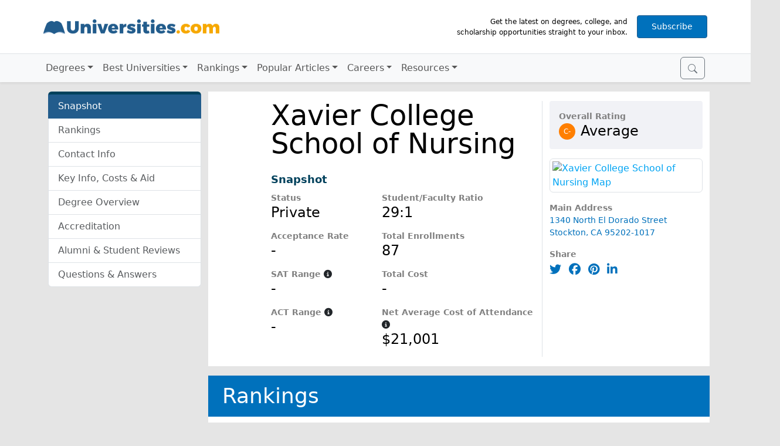

--- FILE ---
content_type: text/html; charset=UTF-8
request_url: https://www.universities.com/schools/xavier-college-school-of-nursing
body_size: 14667
content:
<!DOCTYPE html>
<html lang="en">
  <head>
    <!-- Google Tag Manager -->
    <script>(function(w,d,s,l,i){w[l]=w[l]||[];w[l].push({'gtm.start':
    new Date().getTime(),event:'gtm.js'});var f=d.getElementsByTagName(s)[0],
    j=d.createElement(s),dl=l!='dataLayer'?'&l='+l:'';j.async=true;j.src=
    'https://www.googletagmanager.com/gtm.js?id='+i+dl;f.parentNode.insertBefore(j,f);
    })(window,document,'script','dataLayer','GTM-KDHD55');</script>
    <!-- End Google Tag Manager -->

    <meta charset="utf-8">
    <meta name="viewport" content="width=device-width, initial-scale=1">
    <link rel="icon" type="image/x-icon" href="/build/images/favicon.6fe98f0d.ico">
    <link rel="icon" type="image/png" href="/build/images/favicon-32x32.c8445b9e.png">
    <link rel="dns-prefetch" href="https://www.googletagmanager.com/">
    <link rel="preconnect" href="https://www.googletagmanager.com/" crossorigin>
    <link rel="dns-prefetch" href="https://www.google-analytics.com/">
    <link rel="preconnect" href="https://www.google-analytics.com/" crossorigin>
    <link rel="dns-prefetch" href="https://connect.facebook.net/">
    <link rel="preconnect" href="https://connect.facebook.net/" crossorigin>
    <link rel="dns-prefetch" href="https://cdn.cookielaw.org/">

        <meta name="description" content="Why should you choose Xavier College School of Nursing? Read recent student reviews and discover popular degrees offered by Xavier College School of Nursing on Universities.com.">
    
        	<link rel="stylesheet" href="/build/app.460b8ec1.css">
    
    <link rel="stylesheet" href="/build/schools.27625551.css">

        <link rel="preconnect" href="https://event.universities.com">
    <script src="https://connect.universities.com/connect.js"></script>
    
    <title>Xavier College School of Nursing - Universities.com</title>
  </head>
  <body class="p-school"  data-bs-spy="scroll" data-bs-target="#page-nav"  style="min-width: 20rem;">
      <!-- Google Tag Manager (noscript) -->
      <noscript><iframe src="https://www.googletagmanager.com/ns.html?id=GTM-KDHD55" height="0" width="0" style="display:none;visibility:hidden"></iframe></noscript>
      <!-- End Google Tag Manager (noscript) -->

      <div class="container-fluid p-0">
      <div class="navbar-expand-md">
<header class="navbar navbar-light bg-white border-bottom justify-content-center" style="z-index: 1;">
    <div class="container flex-nowrap m-md-3 g-2">
        <button class="navbar-toggler me-2 border-0 shadow-0 p-0" type="button" data-bs-toggle="collapse" data-bs-target="#navigation" aria-controls="navigation" aria-expanded="false" aria-label="Toggle navigation">
            <span class="navbar-toggler-icon"></span>
        </button>
        <a class="navbar-brand pb-2" href="/"><img class="img-fluid" width="300" height="50" src="/build/images/universities-logo-blue@2x.30ee9dbe.png"></a>
        <div class="d-none d-md-flex flex-nowrap align-items-center">
            <div class="px-3 text-end" style="max-width: 330px; font-size: 75%;">Get the latest on degrees, college, and scholarship opportunities straight to your inbox.</div>
            <a id="subscribe-btn-d" href="https://app.monstercampaigns.com/c/zb8ojl2w1adm0ipyjmf8/" data-campaign="zb8ojl2w1adm0ipyjmf8" class="px-4 py-2 subscribe-btn d-none d-md-inline-block btn btn-primary btn-sm bg-brand-blue" rel="nofollow" target="_blank" title="Subscribe to our newsletter">Subscribe</a>
        </div>
        <a id="subscribe-btn-m" href="https://app.monstercampaigns.com/c/ykyhesbyjm18ctpcxtsk/" data-campaign="ykyhesbyjm18ctpcxtsk" class="px-4 py-2 subscribe-btn d-md-none btn btn-primary btn-sm bg-brand-blue" rel="nofollow" target="_blank" title="Subscribe to our newsletter">Subscribe</a>
    </div>
</header>
<nav id="navigation" class="navbar collapse navbar-collapse navbar-light bg-light shadow-sm">
    <div class="container flex-md-nowrap pe-md-2 position-relative">
        <div class="menu-holder d-flex order-md-2">
            <button id="nav-search-open" class="btn btn-outline-secondary" type="submit">
                <svg xmlns="http://www.w3.org/2000/svg" width="16" height="16" fill="currentColor" class="bi bi-search" viewBox="0 0 16 16">
                    <path fill-rule="evenodd" d="M10.442 10.442a1 1 0 0 1 1.415 0l3.85 3.85a1 1 0 0 1-1.414 1.415l-3.85-3.85a1 1 0 0 1 0-1.415z"/>
                    <path fill-rule="evenodd" d="M6.5 12a5.5 5.5 0 1 0 0-11 5.5 5.5 0 0 0 0 11zM13 6.5a6.5 6.5 0 1 1-13 0 6.5 6.5 0 0 1 13 0z"/>
                </svg>
            </button>

            <form id="nav-search-form" class="super-form">
                <div class="input-group">
                    <input id="nav-search" class="super-search form-control form-control-sm" type="search" placeholder="Search for colleges or degrees" aria-label="Search">
                    <button id="nav-search-close" class="btn btn-outline-secondary" type="submit">
                        <svg id="nav-search-icon-spyglass" xmlns="http://www.w3.org/2000/svg" width="16" height="16" fill="currentColor" class="bi bi-search" viewBox="0 0 16 16">
                            <path fill-rule="evenodd" d="M10.442 10.442a1 1 0 0 1 1.415 0l3.85 3.85a1 1 0 0 1-1.414 1.415l-3.85-3.85a1 1 0 0 1 0-1.415z"/>
                            <path fill-rule="evenodd" d="M6.5 12a5.5 5.5 0 1 0 0-11 5.5 5.5 0 0 0 0 11zM13 6.5a6.5 6.5 0 1 1-13 0 6.5 6.5 0 0 1 13 0z"/>
                        </svg>
                        <svg id="nav-search-icon-x" xmlns="http://www.w3.org/2000/svg" width="16" height="16" fill="currentColor" class="bi bi-search" viewBox="0 0 24 24">
                            <path d="M21.1 18.3c.8.8.8 2 0 2.8-.4.4-.9.6-1.4.6s-1-.2-1.4-.6L12 14.8l-6.3 6.3c-.4.4-.9.6-1.4.6s-1-.2-1.4-.6a2 2 0 0 1 0-2.8L9.2 12 2.9 5.7a2 2 0 0 1 0-2.8 2 2 0 0 1 2.8 0L12 9.2l6.3-6.3a2 2 0 0 1 2.8 0c.8.8.8 2 0 2.8L14.8 12l6.3 6.3z"></path>
                        </svg>
                    </button>
                </div>
                <div id="nav-search-dropdown" class="suggestions-container">
                    <div class="suggestions-dropdown">
                        <div class="search-suggestions">Search suggestions</div>
                        <div class="suggestions-content"></div>
                    </div>
                </div>
            </form>
        </div>
        <ul class="navbar-nav">
            <li class="nav-item">
                <a href=# class="nav-link udcnav-dropdown-arrow udcnav-link" id=dd-degrees role=button aria-expanded=false
                >Degrees</a>
                <div class="udcnav-screen udcnav-wide row" aria-labelledby="dd-degrees">
                    <div class="col-xl-3 col-md-6 py-2">
                        <a class="udcnav-llink udcnav-1st" href="/psychology">Psychology</a>
                        <a class="udcnav-llink" href="/programs/forensic-psychology-degrees">Forensic Psychology</a>
                        <a class="udcnav-llink" href="/psychology/clinical-psychology-degree">Clinical Psychology Degree</a>
                        <a class="udcnav-llink" href="/psychology/child-psychology-degree">Child Psychology Degree</a>
                        <a class="udcnav-llink" href="/psychology/speech-therapy-degree">Speech Therapy Degree</a>
                    </div>
                    <div class="col-xl-3 col-md-6 py-2">
                        <a class="udcnav-llink udcnav-1st" href="/business">Business & Marketing</a>
                        <a class="udcnav-llink" href="/business/digital-marketing-degree">Digital Marketing Degree</a>
                        <a class="udcnav-llink" href="/business/business-marketing-degree">Business Marketing Degree</a>
                        <a class="udcnav-llink" href="/business/best-finance-schools">Best Finance Schools</a>
                        <a class="udcnav-llink" href="/business/highest-paying-mba-careers">Highest Paying MBA Careers</a>
                    </div>
                    <div class="col-xl-3 col-md-6 py-2">
                        <a class="udcnav-llink udcnav-1st" href="/criminal-justice">Criminal Justice</a>
                        <a class="udcnav-llink" href="/find/us/best/legal-and-law/forensic-science">Best Forensic Science Universities</a>
                        <a class="udcnav-llink" href="/criminal-justice/criminal-justice-degree">Criminal Justice Degree</a>
                        <a class="udcnav-llink" href="/criminal-justice/homeland-security-degree">Homeland Security Degree</a>
                        <a class="udcnav-llink" href="/criminal-justice/law-enforcement-degree">Law Enforcement Degree</a>
                    </div>
                    <div class="col-xl-3 col-md-6 py-2">
                        <a class="udcnav-llink udcnav-1st" href="/trade-schools">Trade Schools</a>
                        <a class="udcnav-llink" href="/trade-schools/how-to-become-an-electrician">How to Become an Electrician</a>
                        <a class="udcnav-llink" href="/trade-schools/hvac-certification">HVAC Certification</a>
                        <a class="udcnav-llink" href="/trade-schools/how-to-become-a-plumber">How to Become a Plumber</a>
                        <a class="udcnav-llink" href="/trade-schools/trade-school-scholarship">Trade School Scholarship</a>
                    </div>
                    <div class="col-xl-3 col-md-6 py-2">
                        <a class="udcnav-llink udcnav-1st" href="/education">Education</a>
                        <a class="udcnav-llink" href="/education/states-with-the-highest-teacher-shortages">10 States With Massive Teacher Shortages</a>
                        <a class="udcnav-llink" href="/education/25-best-work-from-home-jobs-for-teachers">25 Best Work From Home Jobs For Teachers</a>
                        <a class="udcnav-llink" href="/education/what-can-you-do-with-an-english-degree">What Can You Do With An English Degree?</a>
                        <a class="udcnav-llink" href="/education/how-to-become-a-teacher-teacher-certification-vs-masters-degree">How to Become a Teacher</a>
                    </div>
                    <div class="col-xl-3 col-md-6 py-2">
                        <a class="udcnav-llink udcnav-1st" href="/engineering">Engineering</a>
                        <a class="udcnav-llink" href="/find/us/best/engineering/mechanical-engineering">Aerospace and Mechanical Engineering</a>
                        <a class="udcnav-llink" href="/programs/architecture-degrees">Architecture</a>
                        <a class="udcnav-llink" href="/find/us/best/engineering/civil-engineering">Civil Engineering</a>
                        <a class="udcnav-llink" href="/engineering/what-is-electrical-engineering">Electrical Engineering</a>
                    </div>
                    <div class="col-xl-3 col-md-6 py-2">
                        <a class="udcnav-llink udcnav-1st" href="/computer-science">Computer Science</a>
                        <a class="udcnav-llink" href="/computer-science/associate-degree-information-technology">Information Technology Associate</a>
                        <a class="udcnav-llink" href="/computer-science/computer-science-major">Computer Science Major</a>
                        <a class="udcnav-llink" href="/computer-science/online-masters-it">Online Master's in IT</a>
                        <a class="udcnav-llink" href="/computer-science/software-engineering-degree-guide">Software Engineering Degree Guide</a>
                    </div>
                    <div class="col-xl-3 col-md-6 py-2">
                        <a class="udcnav-llink udcnav-1st" href="/communications">Communications</a>
                        <a class="udcnav-llink" href="/business/masters-in-communications-degree">Master's in Communications Degree</a>
                        <a class="udcnav-llink" href="/communications/journalism-degree">Journalism Degree Guide</a>
                        <a class="udcnav-llink" href="/communications/earning-a-bachelors-degree-in-communications-online">Online Bachelor's Degree in Communications</a>
                    </div>
                    <div class="col-xl-3 col-md-6 py-2">
                        <a class="udcnav-llink udcnav-see-all" href="/see-all-degrees">See All Degrees</a>
                        <a class="udcnav-llink udcnav-see-all" href="/find">Search Schools Near You</a>
                    </div>
                </div>
            </li>
            <li class="nav-item">
                <a href=# class="nav-link udcnav-dropdown-arrow udcnav-link" id=dd-best role=button aria-expanded=false
                >Best Universities</a>
                <div class="udcnav-screen udcnav-wide row" aria-labelledby="dd-best">
                    <div class="col-xl-4 col-md-6 py-2">
                        <span class="udcnav-1st">Best Certificate &amp; Associate Degrees</span>
                        <a class="udcnav-llink" href="/find/us/best/trades-and-careers">Trades and Careers</a>
                        <a class="udcnav-llink" href="/find/us/best/healthcare">Healthcare</a>
                        <a class="udcnav-llink" href="/find/us/best/business">Business</a>
                        <a class="udcnav-llink" href="/programs/computer-science-degrees">Computer Science</a>
                        <!-- <a class="udcnav-llink udcnav-see-all" href="">See All Associate Colleges</a> -->
                    </div>
                    <div class="col-xl-4 col-md-6 py-2">
                        <span class="udcnav-1st">Best Bachelors Universities</span>
                        <a class="udcnav-llink" href="/find/us/best/legal-and-law">Legal and Law</a>
                        <a class="udcnav-llink" href="/find/us/best/art-and-design">Art and Design</a>
                        <a class="udcnav-llink" href="/find/us/best/business">Business</a>
                        <a class="udcnav-llink" href="/find/us/best/human-and-social-sciences">Human and Social Sciences</a>
                        <a class="udcnav-llink" href="/find/us/best/engineering">Engineering</a>
                        <!-- <a class="udcnav-llink udcnav-see-all" href="/see-all-degrees">See All Bachelor Universities</a> -->
                    </div>
                    <div class="col-xl-4 col-md-6 py-2">
                        <span class="udcnav-1st">Best Masters Universities</span>
                        <a class="udcnav-llink" href="/programs/business-administration-and-management-degrees">MBA</a>
                        <a class="udcnav-llink" href="/programs/law-degrees">Legal & Law</a>
                        <a class="udcnav-llink" href="/programs/psychology-degrees">Psychology</a>
                        <a class="udcnav-llink" href="/programs/education-degrees">Education</a>
                        <a class="udcnav-llink" href="/programs/computer-science-degrees">Computer Science</a>
                    </div>
                    <div class="col-xl-3 col-md-6 py-2">
                        <a class="udcnav-llink udcnav-see-all" href="/find/us/best">See All Best Universities</a>
                        <a class="udcnav-llink udcnav-see-all" href="/find">Search Schools Near You</a>
                    </div>
                </div>
            </li>
<!--
            <li class="nav-item">
                <a href=# class="nav-link udcnav-dropdown-arrow udcnav-link" id=dd-places role=button aria-expanded=false
                >Places</a>
                <div class="udcnav-screen udcnav-wide row" aria-labelledby="dd-places">
                    <div class="udcnav-stateselect">
                        <form style="position: relative;">
                            <div class="input-group">
                                <select name="state" class="form-control form-control-sm">
                                    <option value="">Select your state</option>
                                    <option value=alabama>Alabama</option>
                                    <option value=alaska>Alaska</option>
                                    <option value=arizona>Arizona</option>
                                    <option value=arkansas>Arkansas</option>
                                    <option value=california>California</option>
                                    <option value=colorado>Colorado</option>
                                    <option value=connecticut>Connecticut</option>
                                    <option value=dc>District of Columbia</option>
                                    <option value=delaware>Delaware</option>
                                    <option value=florida>Florida</option>
                                    <option value=georgia>Georgia</option>
                                    <option value=hawaii>Hawaii</option>
                                    <option value=idaho>Idaho</option>
                                    <option value=illinois>Illinois</option>
                                    <option value=indiana>Indiana</option>
                                    <option value=iowa>Iowa</option>
                                    <option value=kansas>Kansas</option>
                                    <option value=kentucky>Kentucky</option>
                                    <option value=louisiana>Louisiana</option>
                                    <option value=maine>Maine</option>
                                    <option value=maryland>Maryland</option>
                                    <option value=massachusetts>Massachusetts</option>
                                    <option value=michigan>Michigan</option>
                                    <option value=minnesota>Minnesota</option>
                                    <option value=mississippi>Mississippi</option>
                                    <option value=missouri>Missouri</option>
                                    <option value=montana>Montana</option>
                                    <option value=nebraska>Nebraska</option>
                                    <option value=nevada>Nevada</option>
                                    <option value=new-hampshire>New Hampshire</option>
                                    <option value=new-jersey>New Jersey</option>
                                    <option value=new-mexico>New Mexico</option>
                                    <option value=new-york>New York</option>
                                    <option value=north-carolina>North Carolina</option>
                                    <option value=north-dakota>North Dakota</option>
                                    <option value=ohio>Ohio</option>
                                    <option value=oklahoma>Oklahoma</option>
                                    <option value=oregon>Oregon</option>
                                    <option value=pennsylvania>Pennsylvania</option>
                                    <option value=rhode-island>Rhode Island</option>
                                    <option value=south-carolina>South Carolina</option>
                                    <option value=south-dakota>South Dakota</option>
                                    <option value=tennessee>Tennessee</option>
                                    <option value=texas>Texas</option>
                                    <option value=utah>Utah</option>
                                    <option value=vermont>Vermont</option>
                                    <option value=virginia>Virginia</option>
                                    <option value=washington>Washington</option>
                                    <option value=west-virginia>West Virginia</option>
                                    <option value=wisconsin>Wisconsin</option>
                                    <option value=wyoming>Wyoming</option>
                                </select>
                                <button class="search-button input-group-text border-0 px-5" disabled>
                                    GO
                                </button>
                            </div>
                        </form>
                    </div>
                    <div class="udcnav-popstate">
                        <div>POPULAR STATES</div>
                        <a href=/find/california/best>California</a>
                        <a href=/find/ohio/best>Ohio</a>
                        <a href=/find/florida/best>Florida</a>
                        <a href=/find/pennsylvania/best>Pennsylvania</a>
                        <a href=/find/illinois/best>Illinois</a>
                        <a href=/find/texas/best>Texas</a>
                        <a href=/find/new-york/best>New York</a>
                    </div>
                </div>
            </li>
-->
            <li class="nav-item">
                <a href=# class="nav-link udcnav-dropdown-arrow udcnav-link" id=dd-rankings role=button aria-expanded=false
                >Rankings</a>
                <div class="udcnav-screen udcnav-wide row" aria-labelledby="dd-rankings">
                    <div class="col-xl-3 col-md-6 py-2">
                        <span class="udcnav-1st">Best Universities by Major</span>
                        <a class="udcnav-llink" href="/find/us/best/agriculture">Agriculture Majors</a>
                        <a class="udcnav-llink" href="/find/us/best/business">Business Majors</a>
                        <a class="udcnav-llink" href="/find/us/best/computer-technology">Computer Technology Majors</a>
                        <a class="udcnav-llink" href="/find/us/best/education-and-liberal-arts">Education Majors</a>
                    </div>
                    <div class="col-xl-3 col-md-6 py-2">
                        <span class="udcnav-1st">Best Universities by State</span>
                        <a class="udcnav-llink" href="/find/florida/best">Florida</a>
                        <a class="udcnav-llink" href="/find/texas/best">Texas</a>
                        <a class="udcnav-llink" href="/find/california/best">California</a>
                        <a class="udcnav-llink" href="/find/new-york/best">New York</a>
                        <a class="udcnav-llink" href="/find/massachusetts/best">Massachusetts</a>
                    </div>
                    <div class="col-xl-3 col-md-6 py-2">
                        <span class="udcnav-1st">Best Universities by City</span>
                        <a class="udcnav-llink" href="/find/los-angeles/best">Los Angeles, CA</a>
                        <a class="udcnav-llink" href="/find/new-york-city/best">New York City, NY</a>
                        <a class="udcnav-llink" href="/find/chicago/best">Chicago, IL</a>
                        <a class="udcnav-llink" href="/find/boston/best">Boston, MA</a>
                        <a class="udcnav-llink" href="/find/seattle/best">Seattle, WA</a>
                    </div>
                    <div class="col-xl-3 col-md-6 py-2">
                        <span class="udcnav-1st">College Rankings</span>
                        <a class="udcnav-llink" href="/rankings/most-and-least-diverse-colleges">Ranking The 100 Most Diverse Universities in the United States</a>
                        <a class="udcnav-llink" href="/rankings/10-best-trade-schools-and-community-colleges-in-new-york-2023">10 Best Trade Schools and Community Colleges in New York</a>
                        <a class="udcnav-llink" href="/rankings/top-10-schools-hardest-schools-to-get-into">10 Hardest Schools To Get Into</a>
                        <a class="udcnav-llink" href="/rankings/ultimate-guide-college-campus-safety">10 Safest College Campuses In America</a>
                        <a class="udcnav-llink" href="/rankings/highest-paying-college-degrees">10 Highest Paying College Degrees of 2024</a>
                    </div>
                    <div class="col-xl-3 col-md-6 py-2">
                        <a class="udcnav-llink udcnav-see-all" href="/find/us/best">See All Rankings</a>
                        <a class="udcnav-llink udcnav-see-all" href="/find">Search Schools Near You</a>
                    </div>
                </div>
            </li>
            <li class="nav-item">
                <a href=# class="nav-link udcnav-dropdown-arrow udcnav-link" id=dd-art role=button aria-expanded=false
                >Popular Articles</a>
                <div class="udcnav-screen udcnav-wide row" aria-labelledby="dd-art">
                    <div class="col-xl-3 col-md-6 py-2">
                        <a class="udcnav-llink" href="/latest">Latest Articles</a>
                        <a class="udcnav-llink" href="/news">News</a>
                        <a class="udcnav-llink" href="/financial-aid">Financial Aid</a>
                    </div>
                    <div class="col-xl-3 col-md-6 py-2">
                        <a class="udcnav-llink udcnav-see-all" href="/latest">See All Articles</a>
                        <a class="udcnav-llink udcnav-see-all" href="/find">Search Schools Near You</a>
                    </div>
                </div>
            </li>
            <li class="nav-item">
                <a href=# class="nav-link udcnav-dropdown-arrow udcnav-link" id=dd-careers role=button aria-expanded=false
                >Careers</a>
                <div class="udcnav-screen udcnav-wide row" aria-labelledby="dd-careers">
                    <div class="col-xl-3 col-md-6 py-2">
                        <a class="udcnav-llink" href="/computer-science/how-to-become-a-computer-programmer">How to Become a Computer Programmer</a>
                        <a class="udcnav-llink" href="/education/how-to-become-dietitian">How to Become a Dietitian</a>
                        <a class="udcnav-llink" href="/trade-schools/how-to-become-an-electrician">How to Become an Electrician</a>
                        <a class="udcnav-llink" href="/business/how-to-become-an-entrepreneur">How to Become an Entrepreneur</a>
                        <a class="udcnav-llink" href="/engineering/how-to-become-flight-attendant">How to Become a Flight Attendant</a>
                    </div>
                    <div class="col-xl-3 col-md-6 py-2">
                        <a class="udcnav-llink" href="/criminal-justice/how-to-become-forensic-scientist">How to Become a Forensic Scientist</a>
                        <a class="udcnav-llink" href="/education/how-to-become-a-high-school-teacher">How to Become a High School Teacher</a>
                        <a class="udcnav-llink" href="/criminal-justice/how-to-become-lawyer">How to Become a Lawyer</a>
                        <a class="udcnav-llink" href="/psychology/how-to-become-a-mental-health-counselor">How to Become a Mental Health Counselor</a>
                        <a class="udcnav-llink" href="/criminal-justice/how-to-become-a-paralegal">How to Become a Paralegal</a>
                    </div>
                    <div class="col-xl-3 col-md-6 py-2">
                        <a class="udcnav-llink" href="/engineering/how-to-become-a-pilot">How to Become a Pilot</a>
                        <a class="udcnav-llink" href="/trade-schools/how-to-become-a-plumber">How to Become a Plumber</a>
                        <a class="udcnav-llink" href="/psychology/how-to-become-lcsw">How to Become a Social Worker</a>
                        <a class="udcnav-llink" href="/education/how-to-become-school-principal">How to Become a School Principal</a>
                        <a class="udcnav-llink" href="/how-to-become-veterinarian">How to Become a Veterinarian</a>
                    </div>
                    <div class="col-xl-3 col-md-6 py-2">
                        <a class="udcnav-llink udcnav-see-all" href="/latest">See All Articles</a>
                        <a class="udcnav-llink udcnav-see-all" href="/find">Search Schools Near You</a>
                    </div>
                </div>
            </li>
            <li class="nav-item">
                <a href=# class="nav-link udcnav-dropdown-arrow udcnav-link" id=dd-resources role=button aria-expanded=false
                >Resources</a>
                <div class="udcnav-screen udcnav-wide row" aria-labelledby="dd-resources">
                    <div class="col-xl-3 col-md-6 py-2">
                        <a class="udcnav-llink" href="/resources/ultimate-guide-to-college-rotc">Ultimate Guide to College ROTC</a>
                        <a class="udcnav-llink" href="/resources/how-to-transfer-colleges">How to Transfer Colleges</a>
                        <a class="udcnav-llink" href="/resources/15-ways-college-students-use-chatgpt">15 Ways Students Can Use ChatGPT</a>
                        <a class="udcnav-llink" href="/resources/10-things-youll-need-for-your-first-day-of-college">10 Things You'll Need the First Day of College</a>
                        <a class="udcnav-llink" href="/resources/what-is-a-semester-at-sea">Semester at Sea Guide</a>
                    </div>
                    <div class="col-xl-3 col-md-6 py-2">
                        <a class="udcnav-llink" href="/resources/5-college-essay-tips-to-nail-your-application-essay">5 College Essay Tips</a>
                        <a class="udcnav-llink" href="/resources/determine-your-chances-of-getting-into-college">How to Determine Your Chances Of Getting Into A College</a>
                        <a class="udcnav-llink" href="/resources/8-tools-to-prep-for-college-as-a-high-school-freshman">8 College Prep Tools for Freshmen</a>
                        <a class="udcnav-llink" href="/resources/degree-types-and-what-they-mean">Types of Degrees and What They Mean</a>
                        <a class="udcnav-llink" href="/resources/trade-school-vs-college">Trade School vs. College</a>
                    </div>
                    <div class="col-xl-3 col-md-6 py-2">
                        <a class="udcnav-llink" href="/resources/most-useless-degrees">10 Useless Degrees of 2024
                        <a class="udcnav-llink" href="/resources/10-irreplaceable-majors-2024">10 Irreplaceable Majors 2024
                        <a class="udcnav-llink" href="/resources/15-side-hustles-for-college-students">15 Side Hustles for College Students
                        <a class="udcnav-llink" href="/resources/12-high-paying-summer-jobs-for-college-students">12 High-Paying Summer Jobs
                        <a class="udcnav-llink" href="/resources/what-is-an-hbcu-the-ultimate-guide-to-hbcus">HBCU Ultimate Guide
                    </div>
                    <div class="col-xl-3 col-md-6 py-2">
                        <a class="udcnav-llink udcnav-see-all" href="/resources">See All Resources</a>
                        <a class="udcnav-llink udcnav-see-all" href="/find">Search Schools Near You</a>
                    </div>
                </div>
            </li>
        </ul>
    </div>
</nav>
</div>
          <div class="container">
        <div class="row">
            <div class="col-lg-3">
                <aside class="py-3 sticky-top">
                    
                    <div id="page-nav" class="page-nav">
                        <div class="list-group">
                            <a class="list-group-item list-group-item-action" href="#school-snapshot">Snapshot</a>
                            <a class="list-group-item list-group-item-action" href="#school-rankings">Rankings</a>
                                                        <a class="list-group-item list-group-item-action" href="#school-contact-info">Contact Info</a>
                            <a class="list-group-item list-group-item-action" href="#school-costs">Key Info, Costs &amp; Aid</a>
                                                        <a class="list-group-item list-group-item-action" href="#degree-overview">Degree Overview</a>
                                                                                                                <a class="list-group-item list-group-item-action" href="#accreditation">Accreditation</a>
                                                        <a class="list-group-item list-group-item-action" href="#reviews">Alumni &amp; Student Reviews</a>
                            <a class="list-group-item list-group-item-action" href="#qa">Questions &amp; Answers</a>
                        </div>
                    </div>

                                        <div class="mt-3">
                        <script async src="https://pagead2.googlesyndication.com/pagead/js/adsbygoogle.js"></script>
<ins class="adsbygoogle"
     style="display:block"
     data-ad-format="fluid"
     data-ad-layout-key="-gt-18-f-e1+uz"
     data-ad-client="ca-pub-0011640754680735"
     data-ad-slot="9421597247"></ins>
<script>
     (adsbygoogle = window.adsbygoogle || []).push({});
</script>
                    </div>
                                    </aside>
            </div>

            <div class="col-lg-9">
                <section id="school-snapshot" class="snapshot">
                    <div class="row mt-3">
                                            </div>
                    <div class="row bg-white py-3">
                        <div class="col-md-8">
                            <div class="row border-end">
                                <div class="col-md-2">
                                                                    </div>
                                <div class="col-md-10 d-flex">
                                    <div class="school-name text-center text-md-start">Xavier College School of Nursing</div>
                                </div>
                                <div class="col-md-10 offset-md-2 mt-4 mb-2">
                                    <div class="section-name">Snapshot</div>
                                </div>
                                <div class="col-md-4 offset-md-2">
                                    <div class="school-prop">
                                        <div class="school-prop-label">Status</div>
                                        <div class="school-prop-value">Private</div>
                                    </div>
                                    <div class="school-prop">
                                        <div class="school-prop-label">Acceptance Rate</div>
                                        <div class="school-prop-value">-</div>
                                    </div>
                                    <div class="school-prop">
                                        <div class="school-prop-label">SAT Range
                                            <i class="text-dark fas fa-info-circle"
                                               data-bs-toggle="popover"
                                               data-bs-trigger="hover focus"
                                               data-bs-content="The typical range of accepted students' SAT scores (determined by the 25th and 75th percentile of the incoming class)"
                                                ></i>
                                        </div>
                                        <div class="school-prop-value">-</div>
                                    </div>
                                    <div class="school-prop">
                                        <div class="school-prop-label">ACT Range
                                            <i class="text-dark fas fa-info-circle"
                                               data-bs-toggle="popover"
                                               data-bs-trigger="hover focus"
                                               data-bs-content="The typical range of accepted students' ACT scores (determined by the 25th and 75th percentile of the incoming class)"
                                                ></i>
                                        </div>
                                        <div class="school-prop-value">-</div>
                                    </div>
                                </div>
                                <div class="col-md-6">
                                    <div class="school-prop">
                                        <div class="school-prop-label">Student/Faculty Ratio</div>
                                        <div class="school-prop-value">29:1</div>
                                    </div>
                                    <div class="school-prop">
                                        <div class="school-prop-label">Total Enrollments</div>
                                        <div class="school-prop-value">87</div>
                                    </div>
                                    <div class="school-prop">
                                        <div class="school-prop-label">Total Cost</div>
                                        <div class="school-prop-value">-</div>
                                    </div>
                                    <div class="school-prop">
                                        <div class="school-prop-label">Net Average Cost of Attendance
                                            <i class="text-dark fas fa-info-circle"
                                               data-bs-toggle="popover"
                                               data-bs-trigger="hover focus"
                                               data-bs-content="Net Average Price is the average yearly price actually charged to first-time, full-time undergraduate students receiving student aid at an institution of higher education after deducting such aid"
                                                ></i>
                                        </div>
                                        <div class="school-prop-value">$21,001</div>
                                    </div>
                                </div>
                            </div>
                        </div>
                        <div class="col-md-4">
                                                        <div class="snapshot-overall">
                                <div class="school-prop-label">Overall Rating</div>
                                <div>
                                    <span class="snapshot-overall-grade" style="background-color: #ff7f00;">C-</span>
                                    <span class="h4 snapshot-overall-text">Average</span>
                                </div>
                            </div>
                            
                            <div class="mb-3">
                                                                <a href="https://maps.google.com/maps?q=37.966315,-121.293267" target="_blank">
                                    <img class="img-fluid img-thumbnail" loading="auto" src="https://maps.googleapis.com/maps/api/staticmap?center=37.966315,-121.293267&zoom=13&size=306x160&maptype=roadmap&markers=color:blue%7C37.966315,-121.293267&key=AIzaSyDis3rWGWBAebzgvque4XpQ5UJDjCtDJQE" width="306" height="160" alt="Xavier College School of Nursing Map">
                                </a>
                                                            </div>

                            <div class="school-prop">
                                <div class="school-prop-label">Main Address</div>
                                <address class="school-address">
                                    1340 North El Dorado Street<br>                                    Stockton, CA 95202-1017<br>
                                </address>
                            </div>

                            <div class="school-prop">
                                <div class="school-prop-label">Share</div>
                                                                <a target="_blank" class="school-share-link" href="http://www.twitter.com/intent/tweet?url=https%3A%2F%2Fwww.universities.com%2Fschools%2Fxavier-college-school-of-nursing"><i class="fab fa-twitter"></i></a>
                                <a target="_blank" class="school-share-link" href="http://www.facebook.com/sharer/sharer.php?u=https%3A%2F%2Fwww.universities.com%2Fschools%2Fxavier-college-school-of-nursing"><i class="fab fa-facebook"></i></a>
                                <a target="_blank" class="school-share-link" href="http://pinterest.com/pin/create/link/?url=https%3A%2F%2Fwww.universities.com%2Fschools%2Fxavier-college-school-of-nursing"><i class="fab fa-pinterest"></i></a>
                                <a target="_blank" class="school-share-link" href="http://www.linkedin.com/shareArticle?mini=true&url=https%3A%2F%2Fwww.universities.com%2Fschools%2Fxavier-college-school-of-nursing"><i class="fab fa-linkedin-in"></i></a>
                                                            </div>
                        </div>
                    </div>
                </section>

                <section id="school-rankings" class="rankings mt-3">
                    <div class="row">
                        <div class="section-header">Rankings</div>
                        <div class="col-12 p-3 bg-white">
                                                        <div class="section-name mb-3">Overall Scores</div>
                            <div class="row">
                                <div class="school-prop col-md-3 ranking-score">
                                    <div class="ranking-chart">
                                        <canvas id="adm-acc-chart" class="rank-chart"
                                            data-color="#ffc902"
                                            data-value="49.17">
                                        </canvas>
                                        <div>B-</div>
                                    </div>
                                    <div class="school-prop-label ranking-label">Admissions &amp; Acceptance
                                        <i class="text-dark fas fa-info-circle"
                                           data-bs-toggle="popover"
                                           data-bs-trigger="hover focus"
                                           data-bs-content="Factors include acceptance rate, standardized testing, admission yield and diversity of student body."
                                            ></i>
                                    </div>
                                </div>
                                <div class="school-prop col-md-3 ranking-score">
                                    <div class="ranking-chart">
                                        <canvas id="ret-gra-chart" class="rank-chart"
                                            data-color="#C2281B"
                                            data-value="0">
                                        </canvas>
                                        <div>D</div>
                                    </div>
                                    <div class="school-prop-label ranking-label">Retention &amp; Graduation
                                        <i class="text-dark fas fa-info-circle"
                                           data-bs-toggle="popover"
                                           data-bs-trigger="hover focus"
                                           data-bs-content="Factors include first-year retention rate, graduation rate, non-white student graduation rate and Pell grant graduation rate."
                                            ></i>
                                    </div>
                                </div>
                                <div class="school-prop col-md-3 ranking-score">
                                    <div class="ranking-chart">
                                        <canvas id="ins-fac-chart" class="rank-chart"
                                            data-color="#ff7f00"
                                            data-value="13.1">
                                        </canvas>
                                        <div>C-</div>
                                    </div>
                                    <div class="school-prop-label ranking-label">Instructors &amp; Faculty
                                        <i class="text-dark fas fa-info-circle"
                                           data-bs-toggle="popover"
                                           data-bs-trigger="hover focus"
                                           data-bs-content="Factors include student-faculty ratio, percentage of tenured or tenure-track instrutors, percentage of instructional, research, and public services staff that are full time and diversity of full time instructional, research and public service staff."
                                            ></i>
                                    </div>
                                </div>
                                <div class="school-prop col-md-3 ranking-score">
                                    <div class="ranking-chart">
                                        <canvas id="fin-res-chart" class="rank-chart"
                                            data-color="#ff7f00"
                                            data-value="26.06">
                                        </canvas>
                                        <div>C+</div>
                                    </div>
                                    <div class="school-prop-label ranking-label">Financial Resources
                                        <i class="text-dark fas fa-info-circle"
                                           data-bs-toggle="popover"
                                           data-bs-trigger="hover focus"
                                           data-bs-content="Factors include percentage of undergraduates receiving aid, average aid package size and average net price of attenance."
                                            ></i>
                                    </div>
                                </div>
                            </div>
                            <div class="row g-0">
                                <div class="col-12 border-top">
                                    <p class="mb-0 mt-3">
                                    Read more about our <a href="/support/methodology" target="_blank">ranking methodology</a>.
                                    </p>
                                </div>
                            </div>
                        </div>
                    </div>
                </section>

                                                    
                <section id="school-contact-info" class="contact-info mt-3">
                    <div class="row">
                        <div class="section-header">Contact Info</div>
                        <div class="col-12 p-3 bg-white">
                            <div class="row">
                                <div class="col-md-8 border-end">
                                                                        <div class="section-name mb-3">Quick Links</div>
                                    <div class="row">
                                        
                                        
                                        
                                                                                <a href="https://xavier-college.com/information" class="quick-link col-md-3 mb-3" target="_blank">
                                            <i class="fal fa-calculator"></i>
                                            <div>Net Price Calculator</div>
                                        </a>
                                        
                                        
                                        
                                                                                <a href="https://www.xavier-college.com/" class="quick-link col-md-3 mb-3" target="_blank">
                                            <i class="fal fa-wheelchair"></i>
                                            <div>Disability Resources</div>
                                        </a>
                                                                            </div>
                                </div>
                                <div class="col-md-4">
                                    <div class="section-name mb-3">Contact &amp; Location</div>

                                    <div class="school-prop">
                                        <div class="school-prop-label">Phone Number</div>
                                        <i class="cl-i fal fa-phone"></i>
                                        <a href="tel:2099410968" class="school-prop-value cl-v">(209) 941-0968</a>
                                    </div>

                                    <div class="school-prop">
                                        <div class="school-prop-label">Website</div>
                                        <i class="cl-i fal fa-globe"></i>
                                        <a href="https://www.xavier-college.com/" class="school-prop-value cl-v" target="_blank">www.xavier-college.com </a>
                                    </div>

                                    <div class="school-prop">
                                        <div class="school-prop-label">Location</div>
                                        <i class="cl-i fal fa-map-marker-alt"></i>
                                        <address class="school-prop-value cl-v">
                                            1340 North El Dorado Street<br>                                                Stockton, CA 95202-1017<br>
                                        </address>
                                    </div>

                                    <div class="school-prop">
                                        <div class="school-prop-label">Setting</div>
                                        <i class="cl-i fal fa-map"></i>
                                        <div class="school-prop-value cl-v">Large City</div>
                                    </div>
                                </div>
                            </div>
                        </div>
                    </div>
                </section>

                <section id="school-costs" class="costs mt-3">
                    <div class="row">
                        <div class="section-header">Key Info, Costs &amp; Aid</div>
                        <div class="col-12 p-3 bg-white">
                            
                                                        <div class="section-name mb-3">Student Body</div>
                            <div class="row">
                                <div class="col-md-12">
                                    <ul id="student-body-tabs" class="school-tabs nav nav-tabs" role="tablist">
                                        <li class="nav-item" role="presentation">
                                            <button id="gender-tab" class="nav-link active" data-bs-toggle="tab" data-bs-target="#gender" type="button" role="tab" aria-controls="gender" aria-selected="true">GENDER</button>
                                        </li>
                                        <li class="nav-item" role="presentation">
                                            <button id="race-eth-tab" class="nav-link" data-bs-toggle="tab" data-bs-target="#race-eth" type="button" role="tab" aria-controls="race-eth" aria-selected="false">RACE/ETHNICITY</button>
                                        </li>
                                    </ul>
                                    <div id="student-body-content" class="tab-content">
                                        <div id="gender" class="tab-pane fade show active" role="tabpanel" aria-labelledby="gender-tab">
                                            <div class="row mt-3">
                                                <div class="col-md-4">
                                                    <div class="student-body-chart">
                                                        <canvas id="gender-chart"
                                                            data-data='[81.6092,18.3908]'
                                                            data-colors='["#1f78b4","#fbb839"]'>
                                                        </canvas>
                                                        <div>
                                                            <span>Total Enrollments (2023)</span>
                                                            87
                                                        </div>
                                                    </div>
                                                </div>
                                                <div class="col-md-8 d-grid align-content-center">
                                                                                                        <div class="fw-bold mb-2 fs-75">
                                                        <i class="fas fa-square" style="color: #1f78b4;"></i>
                                                        <span class="d-inline-block ms-1">Women</span>
                                                        <span class="d-inline-block float-end">82%</span>
                                                    </div>
                                                    <div class="progress mb-3 label-progress">
                                                        <div class="progress-bar" role="progressbar" style="background-color: #1f78b4; width: 82%;" aria-valuenow="82" aria-valuemin="0" aria-valuemax="100"></div>
                                                    </div>
                                                                                                        <div class="fw-bold mb-2 fs-75">
                                                        <i class="fas fa-square" style="color: #fbb839;"></i>
                                                        <span class="d-inline-block ms-1">Men</span>
                                                        <span class="d-inline-block float-end">18%</span>
                                                    </div>
                                                    <div class="progress mb-3 label-progress">
                                                        <div class="progress-bar" role="progressbar" style="background-color: #fbb839; width: 18%;" aria-valuenow="18" aria-valuemin="0" aria-valuemax="100"></div>
                                                    </div>
                                                                                                    </div>
                                            </div>
                                        </div>
                                        <div id="race-eth" class="tab-pane fade" role="tabpanel" aria-labelledby="race-eth-tab">
                                            <div class="row mt-3">
                                                <div class="col-md-4">
                                                    <div class="student-body-chart">
                                                        <canvas id="race-eth-chart"
                                                            data-data='[27.5862,26.4368,24.1379,12.6437,5.7471,3.4483,0,0,0]'
                                                            data-colors='["#1F78B4","#A6CEE3","#B2DF8A","#33A02C","#FDBF6F","#FF7F00","#FB9A99","#E31A1C","#CAB2D6"]'>
                                                        </canvas>
                                                        <div>
                                                            <span>Total Enrollments (2023)</span>
                                                            87
                                                        </div>
                                                    </div>
                                                </div>
                                                <div class="col-md-8 d-grid align-content-center">
                                                    <div class="row">
                                                        <div class="col-md-6">
                                                                                                                            <div class="fw-bold mb-2 fs-75">
                                                                    <i class="fas fa-square" style="color: #1F78B4;"></i>
                                                                    <span class="d-inline-block ms-1">Hispanic or Latino</span>
                                                                    <span class="d-inline-block float-end">28%</span>
                                                                </div>
                                                                <div class="progress mb-3 label-progress">
                                                                    <div class="progress-bar" role="progressbar" style="background-color: #1F78B4; width: 28%;" aria-valuenow="28" aria-valuemin="0" aria-valuemax="100"></div>
                                                                </div>
                                                                                                                            <div class="fw-bold mb-2 fs-75">
                                                                    <i class="fas fa-square" style="color: #A6CEE3;"></i>
                                                                    <span class="d-inline-block ms-1">Asian</span>
                                                                    <span class="d-inline-block float-end">26%</span>
                                                                </div>
                                                                <div class="progress mb-3 label-progress">
                                                                    <div class="progress-bar" role="progressbar" style="background-color: #A6CEE3; width: 26%;" aria-valuenow="26" aria-valuemin="0" aria-valuemax="100"></div>
                                                                </div>
                                                                                                                            <div class="fw-bold mb-2 fs-75">
                                                                    <i class="fas fa-square" style="color: #B2DF8A;"></i>
                                                                    <span class="d-inline-block ms-1">White</span>
                                                                    <span class="d-inline-block float-end">24%</span>
                                                                </div>
                                                                <div class="progress mb-3 label-progress">
                                                                    <div class="progress-bar" role="progressbar" style="background-color: #B2DF8A; width: 24%;" aria-valuenow="24" aria-valuemin="0" aria-valuemax="100"></div>
                                                                </div>
                                                                                                                            <div class="fw-bold mb-2 fs-75">
                                                                    <i class="fas fa-square" style="color: #33A02C;"></i>
                                                                    <span class="d-inline-block ms-1">Native Hawaiian or Other Pacific Islander</span>
                                                                    <span class="d-inline-block float-end">13%</span>
                                                                </div>
                                                                <div class="progress mb-3 label-progress">
                                                                    <div class="progress-bar" role="progressbar" style="background-color: #33A02C; width: 13%;" aria-valuenow="13" aria-valuemin="0" aria-valuemax="100"></div>
                                                                </div>
                                                                                                                            <div class="fw-bold mb-2 fs-75">
                                                                    <i class="fas fa-square" style="color: #FDBF6F;"></i>
                                                                    <span class="d-inline-block ms-1">Black or African American</span>
                                                                    <span class="d-inline-block float-end">6%</span>
                                                                </div>
                                                                <div class="progress mb-3 label-progress">
                                                                    <div class="progress-bar" role="progressbar" style="background-color: #FDBF6F; width: 6%;" aria-valuenow="6" aria-valuemin="0" aria-valuemax="100"></div>
                                                                </div>
                                                                                                                    </div>
                                                        <div class="col-md-6">
                                                                                                                            <div class="fw-bold mb-2 fs-75">
                                                                    <i class="fas fa-square" style="color: #FF7F00;"></i>
                                                                    <span class="d-inline-block ms-1">Multiracial</span>
                                                                    <span class="d-inline-block float-end">3%</span>
                                                                </div>
                                                                <div class="progress mb-3 label-progress">
                                                                    <div class="progress-bar" role="progressbar" style="background-color: #FF7F00; width: 3%;" aria-valuenow="3" aria-valuemin="0" aria-valuemax="100"></div>
                                                                </div>
                                                                                                                            <div class="fw-bold mb-2 fs-75">
                                                                    <i class="fas fa-square" style="color: #FB9A99;"></i>
                                                                    <span class="d-inline-block ms-1">Native American</span>
                                                                    <span class="d-inline-block float-end">0%</span>
                                                                </div>
                                                                <div class="progress mb-3 label-progress">
                                                                    <div class="progress-bar" role="progressbar" style="background-color: #FB9A99; width: 0%;" aria-valuenow="0" aria-valuemin="0" aria-valuemax="100"></div>
                                                                </div>
                                                                                                                            <div class="fw-bold mb-2 fs-75">
                                                                    <i class="fas fa-square" style="color: #E31A1C;"></i>
                                                                    <span class="d-inline-block ms-1">Unknown</span>
                                                                    <span class="d-inline-block float-end">0%</span>
                                                                </div>
                                                                <div class="progress mb-3 label-progress">
                                                                    <div class="progress-bar" role="progressbar" style="background-color: #E31A1C; width: 0%;" aria-valuenow="0" aria-valuemin="0" aria-valuemax="100"></div>
                                                                </div>
                                                                                                                            <div class="fw-bold mb-2 fs-75">
                                                                    <i class="fas fa-square" style="color: #CAB2D6;"></i>
                                                                    <span class="d-inline-block ms-1">International (Non-Citizen)</span>
                                                                    <span class="d-inline-block float-end">0%</span>
                                                                </div>
                                                                <div class="progress mb-3 label-progress">
                                                                    <div class="progress-bar" role="progressbar" style="background-color: #CAB2D6; width: 0%;" aria-valuenow="0" aria-valuemin="0" aria-valuemax="100"></div>
                                                                </div>
                                                                                                                    </div>
                                                    </div>
                                                </div>
                                            </div>
                                        </div>
                                    </div>

                                </div>
                            </div>
                            
                            <div class="section-name mb-3">Costs</div>
                            <div class="row">
                                <div class="col-md-3">
                                    <div class="school-prop">
                                        <div class="school-prop-label mb-2">In State Tuition (2023)</div>
                                        <div class="school-prop-value">-</div>
                                    </div>
                                </div>
                                <div class="col-md-3">
                                    <div class="school-prop">
                                        <div class="school-prop-label mb-2">Out of State Tuition (2023)</div>
                                        <div class="school-prop-value">-</div>
                                    </div>
                                </div>
                                <div class="col-md-3">
                                    <div class="school-prop">
                                        <div class="school-prop-label mb-2">Books</div>
                                        <div class="school-prop-value">-</div>
                                    </div>
                                </div>
                                <div class="col-md-3">
                                    <div class="school-prop">
                                        <div class="school-prop-label mb-2">On Campus Room &amp; Board</div>
                                        <div class="school-prop-value">-</div>
                                    </div>
                                </div>
                            </div>

                                                        <div class="school-prop">
                                <div class="school-prop-label mb-2">Helpful Links</div>
                                <ul class="list-unstyled">
                                    
                                                                            <li><a href="https://xavier-college.com/information" target="_blank">Net Price Calculator</a></li>
                                                                    </ul>
                            </div>
                            
                            <div class="row g-0">
                                <div class="col-12 border-top">
                                    <p class="mb-0 mt-3 small text-muted">* These statistics utilize the most recently released data from IPEDS (Integrated Postsecondary Education Data System)</p>
                                </div>
                            </div>
                        </div>
                    </div>
                </section>

                                <section id="degree-overview" class="degree-overview mt-3">
                    <div class="row">
                        <div class="section-header">Degree Overview</div>
                        <div class="col-12 bg-white p-3">
                            <div class="row">
                                <div class="col-md-12">
                                    <div class="section-name mb-3">Degrees</div>
                                    <ul id="degree-tabs" class="school-tabs nav nav-tabs" role="tablist">
                                        <li class="nav-item" role="presentation">
                                            <button id="degree-level-tab" class="nav-link active" data-bs-toggle="tab" data-bs-target="#degree-level" type="button" role="tab" aria-controls="degree-level" aria-selected="true">DEGREES BY DEGREE LEVEL</button>
                                        </li>
                                        <li class="nav-item" role="presentation">
                                            <button id="degree-major-tab" class="nav-link" data-bs-toggle="tab" data-bs-target="#degree-major" type="button" role="tab" aria-controls="degree-major" aria-selected="false">DEGREES BY MAJOR</button>
                                        </li>
                                    </ul>
                                    <div id="degree-content" class="tab-content">
                                        <div id="degree-level" class="tab-pane fade show active" role="tabpanel" aria-labelledby="degree-level-tab">
                                            <div class="row mt-3">
                                                <div class="col-md-4">
                                                    <div class="degree-chart">
                                                        <canvas id="levels-chart"
                                                            data-data='[75.439,24.561]'
                                                            data-colors='["#1F78B4","#A6CEE3"]'>
                                                        </canvas>
                                                        <div>
                                                            <span>Total Awards (2023)</span>
                                                            114
                                                        </div>
                                                    </div>
                                                </div>
                                                <div class="col-md-8 d-grid align-content-center">
                                                                                                        <div class="fw-bold mb-2 fs-75">
                                                        <i class="fas fa-square" style="color: #1F78B4;"></i>
                                                        <span class="d-inline-block ms-1">Certificate</span>
                                                        <span class="d-inline-block float-end">75%</span>
                                                    </div>
                                                    <div class="progress mb-3 label-progress">
                                                        <div class="progress-bar" role="progressbar" style="background-color: #1F78B4; width: 75%;" aria-valuenow="75" aria-valuemin="0" aria-valuemax="100"></div>
                                                    </div>
                                                                                                        <div class="fw-bold mb-2 fs-75">
                                                        <i class="fas fa-square" style="color: #A6CEE3;"></i>
                                                        <span class="d-inline-block ms-1">Associate&#039;s</span>
                                                        <span class="d-inline-block float-end">25%</span>
                                                    </div>
                                                    <div class="progress mb-3 label-progress">
                                                        <div class="progress-bar" role="progressbar" style="background-color: #A6CEE3; width: 25%;" aria-valuenow="25" aria-valuemin="0" aria-valuemax="100"></div>
                                                    </div>
                                                                                                    </div>
                                            </div>
                                        </div>
                                        <div id="degree-major" class="tab-pane fade" role="tabpanel" aria-labelledby="degree-major-tab">
                                            <div class="row mt-3">
                                                <div class="col-md-4">
                                                    <div class="degree-chart">
                                                        <canvas id="majors-chart"
                                                            data-data='[100]'
                                                            data-colors='["#1F78B4"]'>
                                                        </canvas>
                                                        <div>
                                                            <span>Total Awards (2023)</span>
                                                            114
                                                        </div>
                                                    </div>
                                                </div>
                                                <div class="col-md-8 d-grid align-content-center">
                                                    <div class="row">
                                                        <div class="col-md-6">
                                                                                                                        <div class="fw-bold mb-2 fs-75">
                                                                <i class="fas fa-square" style="color: #1F78B4;"></i>
                                                                <span class="d-inline-block ms-1">Healthcare</span>
                                                                <span class="d-inline-block float-end">100%</span>
                                                            </div>
                                                            <div class="progress mb-3 label-progress">
                                                                <div class="progress-bar" role="progressbar" style="background-color: #1F78B4; width: 100%;" aria-valuenow="100" aria-valuemin="0" aria-valuemax="100"></div>
                                                            </div>
                                                                                                                    </div>
                                                        <div class="col-md-6">
                                                                                                                    </div>
                                                    </div>
                                                </div>
                                            </div>
                                        </div>
                                    </div>
                                    <div class="section-name my-3">Explore Majors</div>

                                    <div id="major-accordion" class="accordion accordion-flush">
                                                                                    <div class="accordion-item">
                                                <h2 class="accordion-header" id="healthcare-heading">
                                                    <button class="accordion-button collapsed" type="button" data-rank="1" data-bs-toggle="collapse" data-bs-target="#healthcare" data-category="healthcare" aria-expanded="false">
                                                        Healthcare
                                                    </button>
                                                </h2>
                                                <div id="healthcare" data-school-id="5831" data-category="healthcare" data-loaded="0" class="accordion-collapse collapse" aria-labelledby="healthcare-heading" data-bs-parent="#major-accordion">
                                                    <div class="accordion-body px-0">
                                                        <div class="spinner-border text-primary d-block mx-auto mb-3" role="status">
                                                            <span class="visually-hidden">Loading...</span>
                                                        </div>
                                                    </div>
                                                </div>
                                            </div>
                                                                            </div>
                                </div>
                            </div>
                            <div class="row g-0">
                                <div class="col-12 border-top">
                                    <p class="mb-0 mt-3 small text-muted">Sources for school statistics and data include U.S. Department of Education's National Center for Education Statistics and the Integrated Postsecondary Education Data System. Data may vary depending on school and academic year.</p>
                                </div>
                            </div>
                        </div>
                    </div>
                </section>
                
                                <section class="mt-3">
                    <div class="row">
                        <div class="col-12 p-0">
                                <div class="card mb-3 xyz border-0" style="background-color: #0071bc;">
<div class="card mx-3 my-3 xyz border-0">
    <div class="row g-0">
        <div class="col-md-2 d-none d-md-flex">
            <img class="img-fluid rounded-start w-auto h-100" style="object-fit: cover; object-position: center;" src="/build/images/woman-on-laptop-in-library.d28ae37b.png">
        </div>
        <div class="col-md-10">
            <form class="xyz-form row g-2 p-3"
                  action="https://www.universities.com/camelot/school-offers"
                  method="POST"
                  data-xyzid="xyzbeforeonline"
                  data-xyzarea=""
                  data-xyzprogram="">
                <input type="hidden" name="rUnit" value="quickSearchWizard">
                <input type="hidden" name="cityState" value="">
                <input type="hidden" name="LeadTrackingRefererDomain" value="universities.com">
                <input type="hidden" name="CaptureURL" value="https://www.universities.com/schools/xavier-college-school-of-nursing">
                <input type="hidden" maxlength="5" name="zipCode" id="zipCodexyzbeforeonline" value="">
                <div class="col-12">
                    <div class="h4 text-primary my-1 my-lg-0 text-md-start">Find Online Schools</div>
                </div>
                <div class="col-12 col-md">
                    <select id="categoryxyzbeforeonline" name="category" class="xyz-category form-select" data-xyzid="xyzbeforeonline" required>
                        <option value="" selected disabled hidden>Area of Study</option>
                        <option value="401">Art &amp; Design</option>
                        <option value="395">Business</option>
                        <option value="400">Computers &amp; Technology</option>
                        <option value="397">Criminal Justice</option>
                        <option value="396">Education</option>
                        <option value="394">Healthcare</option>
                        <option value="402">Liberal Arts &amp; Humanities</option>
                        <option value="398">Nursing</option>
                        <option value="399">Psychology &amp; Counseling</option>
                        <option value="403">Science &amp; Engineering</option>
                        <option value="405">Trades</option>
                    </select>
                </div>
                <div class="col-12 col-md">
                    <select id="tagsxyzbeforeonline" name="tags" class="form-select" required disabled>
                        <option value="" selected disabled hidden>Program of Interest</option>
                    </select>
                </div>
                <div class="col-12 col-md">
                    <select id="educationLevelIdxyzbeforeonline" name="educationLevelId" class="form-select" required>
                        <option value="" selected disabled hidden>Degree Completed</option>
                        <option value="2">High School Diploma/GED</option>
                        <option value="4">Some College</option>
                        <option value="5">Associate Degree</option>
                        <option value="6">Bachelor's Degree</option>
                        <option value="7">Master's Degree</option>
                        <option value="8">Doctorate Degree</option>
                    </select>
                </div>
                <div class="col-12 col-md-auto mb-3">
                    <input type="submit" class="btn btn-warning w-100 px-4" value="Search">
                </div>
                <div class="row g-0">
                    <div class="col-6 text-start small">
                        <a class="xyz-discl text-muted ms-1" name="sponsored-content-disclosure" href="/support/about-us#adv-discl">Sponsored Content</a>
                    </div>
                    <div class="col-6 position-relative">
                        <img width="141" height="12" class="img-fluid xyz-udc-logo position-absolute end-0 bottom-0 me-1 mb-1" src="/build/images/universities-logo-blue@2x.30ee9dbe.png">
                    </div>
                </div>
            </form>
        </div>
        <div class="col-12 d-md-none">
            <img class="img-fluid rounded-bottom w-100" style="object-fit: cover; object-position: center; max-height: 10rem;" src="/build/images/woman-on-laptop-in-library.d28ae37b.png">
        </div>
    </div>
</div>
</div>
                        </div>
                    </div>
                </section>
                
                
                                <section id="accreditation" class="accreditation mt-3">
                    <div class="row">
                        <div class="section-header">Accreditation</div>
                        <div class="col-12 bg-white p-3">
                                                        <div class="section-name mb-3">Accreditation</div>
                            <div class="row">
                                <div class="school-prop col-12">
                                    <div class="school-prop-label">Accredited By</div>
                                    <div class="school-prop-value">Accrediting Bureau of Health Education Schools</div>
                                </div>
                            </div>
                                                                                    <div class="section-name mb-3">Specialized Accreditations</div>
                            <div class="row">
                                                                                                                                                                    <div class="col-md-6 small">
                                                                            <div class="school-prop">
                                            <div class="school-prop-label">Accreditation Commission for Education in Nursing, Inc. ? May 6, 2013  Formerly: National League for Nursing Accrediting Commission</div>
                                            <ul class="list-unstyled accreditation-record">
                                                                                                    <li>Nursing (ADNUR) - Associate degree programs</li>
                                                                                            </ul>
                                        </div>
                                                                    </div>
                                <div class="col-md-6 small">
                                                                    </div>
                            </div>
                                                        <div class="row g-0">
                                <div class="col-12 border-top">
                                    <p class="mb-0 mt-3 small text-muted">Source data obtained from U.S. Department of Education's Office of Post-secondary Education (OPE)</p>
                                </div>
                            </div>
                        </div>
                    </div>
                </section>
                

                <section id="reviews" class="reviews mt-3">
                    <div class="row">
                        <div class="section-header">Alumni &amp; Student Reviews</div>
                                                <div class="col-12 bg-white py-3 border-top">
                                                            <p>Xavier College School of Nursing has not been reviewed yet.</p>
                                                    </div>
                    </div>
                </section>

                                <section class="p-0 mt-3">
                        <div class="card mb-3 xyz border-0" style="background-color: #0071bc;">
<div class="card mx-3 my-3 xyz border-0">
    <div class="row g-0">
        <div class="col-md-2 d-none d-md-flex">
            <img class="img-fluid rounded-start w-auto h-100" style="object-fit: cover; object-position: center;" src="/build/images/woman-on-laptop-in-library.d28ae37b.png">
        </div>
        <div class="col-md-10">
            <form class="xyz-form row g-2 p-3"
                  action="https://www.universities.com/camelot/school-offers"
                  method="POST"
                  data-xyzid="xyzbeforeqna"
                  data-xyzarea=""
                  data-xyzprogram="">
                <input type="hidden" name="rUnit" value="quickSearchWizard">
                <input type="hidden" name="cityState" value="">
                <input type="hidden" name="LeadTrackingRefererDomain" value="universities.com">
                <input type="hidden" name="CaptureURL" value="https://www.universities.com/schools/xavier-college-school-of-nursing">
                <input type="hidden" maxlength="5" name="zipCode" id="zipCodexyzbeforeqna" value="">
                <div class="col-12">
                    <div class="h4 text-primary my-1 my-lg-0 text-md-start">Find Online Schools</div>
                </div>
                <div class="col-12 col-md">
                    <select id="categoryxyzbeforeqna" name="category" class="xyz-category form-select" data-xyzid="xyzbeforeqna" required>
                        <option value="" selected disabled hidden>Area of Study</option>
                        <option value="401">Art &amp; Design</option>
                        <option value="395">Business</option>
                        <option value="400">Computers &amp; Technology</option>
                        <option value="397">Criminal Justice</option>
                        <option value="396">Education</option>
                        <option value="394">Healthcare</option>
                        <option value="402">Liberal Arts &amp; Humanities</option>
                        <option value="398">Nursing</option>
                        <option value="399">Psychology &amp; Counseling</option>
                        <option value="403">Science &amp; Engineering</option>
                        <option value="405">Trades</option>
                    </select>
                </div>
                <div class="col-12 col-md">
                    <select id="tagsxyzbeforeqna" name="tags" class="form-select" required disabled>
                        <option value="" selected disabled hidden>Program of Interest</option>
                    </select>
                </div>
                <div class="col-12 col-md">
                    <select id="educationLevelIdxyzbeforeqna" name="educationLevelId" class="form-select" required>
                        <option value="" selected disabled hidden>Degree Completed</option>
                        <option value="2">High School Diploma/GED</option>
                        <option value="4">Some College</option>
                        <option value="5">Associate Degree</option>
                        <option value="6">Bachelor's Degree</option>
                        <option value="7">Master's Degree</option>
                        <option value="8">Doctorate Degree</option>
                    </select>
                </div>
                <div class="col-12 col-md-auto mb-3">
                    <input type="submit" class="btn btn-warning w-100 px-4" value="Search">
                </div>
                <div class="row g-0">
                    <div class="col-6 text-start small">
                        <a class="xyz-discl text-muted ms-1" name="sponsored-content-disclosure" href="/support/about-us#adv-discl">Sponsored Content</a>
                    </div>
                    <div class="col-6 position-relative">
                        <img width="141" height="12" class="img-fluid xyz-udc-logo position-absolute end-0 bottom-0 me-1 mb-1" src="/build/images/universities-logo-blue@2x.30ee9dbe.png">
                    </div>
                </div>
            </form>
        </div>
        <div class="col-12 d-md-none">
            <img class="img-fluid rounded-bottom w-100" style="object-fit: cover; object-position: center; max-height: 10rem;" src="/build/images/woman-on-laptop-in-library.d28ae37b.png">
        </div>
    </div>
</div>
</div>
                </section>
                

                <section id="qa" class="qa mt-3">
                    <div class="row">
                        <div class="section-header">Questions &amp; Answers</div>
                                                <div class="col-12 bg-white p-3">
                            <p class="mb-0">There are no questions and answers about Xavier College School of Nursing</p>
                        </div>
                                            </div>
                </section>

                                <section class="mt-3">
                    <div class="row">
                        <div class="col-12 p-0">
                                <div class="card mb-3 xyz border-0" style="background-color: #0071bc;">
<div class="card mx-3 my-3 xyz border-0">
    <div class="row g-0">
        <div class="col-md-2 d-none d-md-flex">
            <img class="img-fluid rounded-start w-auto h-100" style="object-fit: cover; object-position: center;" src="/build/images/woman-on-laptop-in-library.d28ae37b.png">
        </div>
        <div class="col-md-10">
            <form class="xyz-form row g-2 p-3"
                  action="https://www.universities.com/camelot/school-offers"
                  method="POST"
                  data-xyzid="xyzschoolfoot"
                  data-xyzarea=""
                  data-xyzprogram="">
                <input type="hidden" name="rUnit" value="quickSearchWizard">
                <input type="hidden" name="cityState" value="">
                <input type="hidden" name="LeadTrackingRefererDomain" value="universities.com">
                <input type="hidden" name="CaptureURL" value="https://www.universities.com/schools/xavier-college-school-of-nursing">
                <input type="hidden" maxlength="5" name="zipCode" id="zipCodexyzschoolfoot" value="">
                <div class="col-12">
                    <div class="h4 text-primary my-1 my-lg-0 text-md-start">Find Online Schools</div>
                </div>
                <div class="col-12 col-md">
                    <select id="categoryxyzschoolfoot" name="category" class="xyz-category form-select" data-xyzid="xyzschoolfoot" required>
                        <option value="" selected disabled hidden>Area of Study</option>
                        <option value="401">Art &amp; Design</option>
                        <option value="395">Business</option>
                        <option value="400">Computers &amp; Technology</option>
                        <option value="397">Criminal Justice</option>
                        <option value="396">Education</option>
                        <option value="394">Healthcare</option>
                        <option value="402">Liberal Arts &amp; Humanities</option>
                        <option value="398">Nursing</option>
                        <option value="399">Psychology &amp; Counseling</option>
                        <option value="403">Science &amp; Engineering</option>
                        <option value="405">Trades</option>
                    </select>
                </div>
                <div class="col-12 col-md">
                    <select id="tagsxyzschoolfoot" name="tags" class="form-select" required disabled>
                        <option value="" selected disabled hidden>Program of Interest</option>
                    </select>
                </div>
                <div class="col-12 col-md">
                    <select id="educationLevelIdxyzschoolfoot" name="educationLevelId" class="form-select" required>
                        <option value="" selected disabled hidden>Degree Completed</option>
                        <option value="2">High School Diploma/GED</option>
                        <option value="4">Some College</option>
                        <option value="5">Associate Degree</option>
                        <option value="6">Bachelor's Degree</option>
                        <option value="7">Master's Degree</option>
                        <option value="8">Doctorate Degree</option>
                    </select>
                </div>
                <div class="col-12 col-md-auto mb-3">
                    <input type="submit" class="btn btn-warning w-100 px-4" value="Search">
                </div>
                <div class="row g-0">
                    <div class="col-6 text-start small">
                        <a class="xyz-discl text-muted ms-1" name="sponsored-content-disclosure" href="/support/about-us#adv-discl">Sponsored Content</a>
                    </div>
                    <div class="col-6 position-relative">
                        <img width="141" height="12" class="img-fluid xyz-udc-logo position-absolute end-0 bottom-0 me-1 mb-1" src="/build/images/universities-logo-blue@2x.30ee9dbe.png">
                    </div>
                </div>
            </form>
        </div>
        <div class="col-12 d-md-none">
            <img class="img-fluid rounded-bottom w-100" style="object-fit: cover; object-position: center; max-height: 10rem;" src="/build/images/woman-on-laptop-in-library.d28ae37b.png">
        </div>
    </div>
</div>
</div>
                        </div>
                    </div>
                </section>
                
                <div class="mt-3"></div>
            </div>
        </div>
    </div>
      <footer class="l-footer text-light">
    <div style="background-color: #393d44">
        <div class="container">
            <div class="row p-3 pt-5">
                <div class="footer-subscribe col-12">
                    <p class="mx-auto text-center">Sign up to get information about colleges, highest paying degrees, scholarships, and more!</p>
                    <form id="footer-subscribe-form" name="footer-subscribe-form" action="/subscribe" method="post">
                        <input type="hidden" name="tag" value="Footer subscribe form">
                        <div class="row g-2 align-items-end small">
                            <div class="col-12 col-xl">
                                <span class="email-error text-danger d-block"></span>
                                <input id="id_email" type="email" name="email" class="form-control" placeholder="Email" required>
                            </div>
                            <div class="col-12 col-xl">
                                <input id="id_first_name" type="text" name="firstname" class="form-control" placeholder="First Name" required>
                            </div>
                            <div class="col-12 col-xl-auto">
                                <select id="id_edu_level" name="edulevel" class="form-select" required>
                                    <option value="" disabled hidden selected>How would you best describe yourself?</a>
                                    <option value="I am a high school student">I am a high school student</option>
                                    <option value="I am a college student">I am a college student</option>
                                    <option value="I am a graduate student">I am a graduate student</option>
                                    <option value="I am an adult interested in earning a degree">I am an adult interested in earning a degree</option>
                                    <option value="I am a faculty member">I am a faculty member</option>
                                    <option value="Other">Other</option>
                                </select>
                            </div>
                            <div class="col-12 col-xl">
                                <select id="id_area_study" name="areastudy" class="form-select" required>
                                    <option value="" disabled hidden selected>Area of Study</a>
                                    <option value="Art and Design">Art and Design</option>
                                    <option value="Business">Business</option>
                                    <option value="Computers and Technology">Computers and Technology</option>
                                    <option value="Criminal Justice">Criminal Justice</option>
                                    <option value="Education">Education</option>
                                    <option value="Healthcare">Healthcare</option>
                                    <option value="Liberal Arts and Humanities">Liberal Arts and Humanities</option>
                                    <option value="Nursing">Nursing</option>
                                    <option value="Psychology and Counseling">Psychology and Counseling</option>
                                    <option value="Science and Engineering">Science and Engineering</option>
                                    <option value="Trades">Trades</option>
                                    <option value="Other">Other</option>
                                </select>
                            </div>
                            <div class="col-12 col-xl-auto">
                                <input type="submit" class="btn btn-warning w-100" value="Subscribe">
                            </div>
                        </div>
                    </form>
                </div>
            </div>
        </div>
    </div>
    <div class="small" style="background-color: #393d44">
        <div class="container small">
            <div class="row p-3 py-5">
                <div class="col-lg">
                    <a class="navbar-brand" href="/"><img class="img-fluid" loading="lazy" width="300" height="50" src="/build/images/universities-logo-white@2x.9e95e504.png" alt="Universities.com"></a>
                    <p class="mt-3 fw-light">
                    Established in 1996, Universities.com is the trusted source used by millions
                    of people to make informed decisions about their education. If you’re thinking
                    about a college, university or advancing your degree, then you’re in the right place.
                    </p>
                </div>
                <div class="col-lg-auto">
                    <span class="h6 text-uppercase">Resources</span>
                    <ul class="list-unstyled">
                        <li><a href="/find">Search Colleges</a></li>
                        <li><a href="/learn/">Blog</a></li>
                        <li><a href="/support/about-us">About Us</a></li>
                        <li><a href="/support/methodology">Ranking Methodology</a></li>
                    </ul>
                </div>
                <div class="col-lg-auto">
                    <span class="h6 text-uppercase">Financial Aid</span>
                    <ul class="list-unstyled">
                        <li><a href="/financial-aid/scholarships">Ultimate Scholarship Guide</a></li>
                        <li><a href="/learn/scholarships/scholarships-for-women/">13 Best Scholarships for Women</a></li>
                    </ul>
                </div>
                <div class="col-lg-auto">
                    <span class="h6 text-uppercase">Support</span>
                    <ul class="list-unstyled">
                        <li><a href="/support/contact-us">Contact Us</a></li>
                        <li><a href="/support/privacy-policy">Privacy Policy</a></li>
                        <li><a href="/support/terms-conditions">Terms of Use</a></li>
                        <li><a href="#" class="ot-sdk-show-settings">Cookie Settings</a></li>
                        <li><a href="https://privacyportal-eu.onetrust.com/webform/990e21c3-12b1-4a5d-a701-69b493ad763d/3a259a8c-3349-45a8-906c-b080f5fe9b42" rel="nofollow">Do Not Sell My Personal Information</a></li>
                    </ul>
                </div>
            </div>
        </div>
    </div>
    <div class="small" style="background-color: #32363c;">
        <div class="container small">
            <div class="row p-3" style="background-color: #32363c">
                <div class="col-md text-center text-md-start my-1"><span>&copy; 1996-2026 Universities.com. All rights reserved.</span></div>
                <div class="col-md text-center text-md-end my-1">
                    <a href="https://www.facebook.com/UniversitiesCom" class="me-2" title="Universities.com on Facebook"><svg xmlns="http://www.w3.org/2000/svg" width="16" height="16" fill="currentColor" class="bi bi-facebook" viewBox="0 0 16 16"><path fill-rule="evenodd" d="M16 8.049c0-4.446-3.582-8.05-8-8.05C3.58 0-.002 3.603-.002 8.05c0 4.017 2.926 7.347 6.75 7.951v-5.625h-2.03V8.05H6.75V6.275c0-2.017 1.195-3.131 3.022-3.131.876 0 1.791.157 1.791.157v1.98h-1.009c-.993 0-1.303.621-1.303 1.258v1.51h2.218l-.354 2.326H9.25V16c3.824-.604 6.75-3.934 6.75-7.951z"/></svg></a>                    <a href="https://www.instagram.com/universities_com/" title="Universities.com on Instagram"><svg xmlns="http://www.w3.org/2000/svg" width="16" height="16" fill="currentColor" class="bi bi-instagram" viewBox="0 0 16 16"><path d="M8 0C5.829 0 5.556.01 4.703.048 3.85.088 3.269.222 2.76.42a3.917 3.917 0 0 0-1.417.923A3.927 3.927 0 0 0 .42 2.76C.222 3.268.087 3.85.048 4.7.01 5.555 0 5.827 0 8.001c0 2.172.01 2.444.048 3.297.04.852.174 1.433.372 1.942.205.526.478.972.923 1.417.444.445.89.719 1.416.923.51.198 1.09.333 1.942.372C5.555 15.99 5.827 16 8 16s2.444-.01 3.298-.048c.851-.04 1.434-.174 1.943-.372a3.916 3.916 0 0 0 1.416-.923c.445-.445.718-.891.923-1.417.197-.509.332-1.09.372-1.942C15.99 10.445 16 10.173 16 8s-.01-2.445-.048-3.299c-.04-.851-.175-1.433-.372-1.941a3.926 3.926 0 0 0-.923-1.417A3.911 3.911 0 0 0 13.24.42c-.51-.198-1.092-.333-1.943-.372C10.443.01 10.172 0 7.998 0h.003zm-.717 1.442h.718c2.136 0 2.389.007 3.232.046.78.035 1.204.166 1.486.275.373.145.64.319.92.599.28.28.453.546.598.92.11.281.24.705.275 1.485.039.843.047 1.096.047 3.231s-.008 2.389-.047 3.232c-.035.78-.166 1.203-.275 1.485a2.47 2.47 0 0 1-.599.919c-.28.28-.546.453-.92.598-.28.11-.704.24-1.485.276-.843.038-1.096.047-3.232.047s-2.39-.009-3.233-.047c-.78-.036-1.203-.166-1.485-.276a2.478 2.478 0 0 1-.92-.598 2.48 2.48 0 0 1-.6-.92c-.109-.281-.24-.705-.275-1.485-.038-.843-.046-1.096-.046-3.233 0-2.136.008-2.388.046-3.231.036-.78.166-1.204.276-1.486.145-.373.319-.64.599-.92.28-.28.546-.453.92-.598.282-.11.705-.24 1.485-.276.738-.034 1.024-.044 2.515-.045v.002zm4.988 1.328a.96.96 0 1 0 0 1.92.96.96 0 0 0 0-1.92zm-4.27 1.122a4.109 4.109 0 1 0 0 8.217 4.109 4.109 0 0 0 0-8.217zm0 1.441a2.667 2.667 0 1 1 0 5.334 2.667 2.667 0 0 1 0-5.334z"/></svg></a>                </div>
            </div>
        </div>
    </div>
</footer>
      </div>

                <script src="/build/runtime.00abea3d.js" defer></script><script src="/build/518.0823552a.js" defer></script><script src="/build/692.80862eee.js" defer></script><script src="/build/39.a3f45f8f.js" defer></script><script src="/build/336.9aede0f7.js" defer></script><script src="/build/458.b8805208.js" defer></script><script src="/build/181.a04ecf84.js" defer></script><script src="/build/app.f5a81280.js" defer></script>
      <script src="/build/xyz.d95292e3.js" defer></script>
      <script src="/build/email.a65fb983.js" defer></script>
      
    <script src="/build/365.a703789f.js" defer></script><script src="/build/schools.c68187a0.js" defer></script>
  </body>
</html>


--- FILE ---
content_type: text/html; charset=utf-8
request_url: https://www.google.com/recaptcha/api2/aframe
body_size: 267
content:
<!DOCTYPE HTML><html><head><meta http-equiv="content-type" content="text/html; charset=UTF-8"></head><body><script nonce="bxCYSEQcmj4eg_RxDAKr3A">/** Anti-fraud and anti-abuse applications only. See google.com/recaptcha */ try{var clients={'sodar':'https://pagead2.googlesyndication.com/pagead/sodar?'};window.addEventListener("message",function(a){try{if(a.source===window.parent){var b=JSON.parse(a.data);var c=clients[b['id']];if(c){var d=document.createElement('img');d.src=c+b['params']+'&rc='+(localStorage.getItem("rc::a")?sessionStorage.getItem("rc::b"):"");window.document.body.appendChild(d);sessionStorage.setItem("rc::e",parseInt(sessionStorage.getItem("rc::e")||0)+1);localStorage.setItem("rc::h",'1768807514481');}}}catch(b){}});window.parent.postMessage("_grecaptcha_ready", "*");}catch(b){}</script></body></html>

--- FILE ---
content_type: text/javascript; charset=utf-8
request_url: https://www.universities.com/build/app.f5a81280.js
body_size: 4517
content:
"use strict";(self.webpackChunkuniversities_com=self.webpackChunkuniversities_com||[]).push([[524],{706:function(e,t,n){var o=n(350).PROPER,r=n(9039),a=n(7452);e.exports=function(e){return r(function(){return!!a[e]()||"​᠎"!=="​᠎"[e]()||o&&a[e].name!==e})}},788:function(e,t,n){var o=n(34),r=n(2195),a=n(8227)("match");e.exports=function(e){var t;return o(e)&&(void 0!==(t=e[a])?!!t:"RegExp"===r(e))}},1056:function(e,t,n){var o=n(4913).f;e.exports=function(e,t,n){n in e||o(e,n,{configurable:!0,get:function(){return t[n]},set:function(e){t[n]=e}})}},2762:function(e,t,n){var o=n(6518),r=n(3802).trim;o({target:"String",proto:!0,forced:n(706)("trim")},{trim:function(){return r(this)}})},3167:function(e,t,n){var o=n(4901),r=n(34),a=n(2967);e.exports=function(e,t,n){var s,i;return a&&o(s=t.constructor)&&s!==n&&r(i=s.prototype)&&i!==n.prototype&&a(e,i),e}},3579:function(e,t,n){var o=n(6518),r=n(9565),a=n(2652),s=n(9306),i=n(8551),c=n(1767),u=n(9539),l=n(4549)("some",TypeError);o({target:"Iterator",proto:!0,real:!0,forced:l},{some:function(e){i(this);try{s(e)}catch(e){u(this,"throw",e)}if(l)return r(l,this,e);var t=c(this),n=0;return a(t,function(t,o){if(e(t,n++))return o()},{IS_RECORD:!0,INTERRUPTED:!0}).stopped}})},3802:function(e,t,n){var o=n(9504),r=n(7750),a=n(655),s=n(7452),i=o("".replace),c=RegExp("^["+s+"]+"),u=RegExp("(^|[^"+s+"])["+s+"]+$"),l=function(e){return function(t){var n=a(r(t));return 1&e&&(n=i(n,c,"")),2&e&&(n=i(n,u,"$1")),n}};e.exports={start:l(1),end:l(2),trim:l(3)}},4028:function(e,t,n){n(3792),n(8111),n(116),n(7588),n(3579),n(3362),n(4864),n(7465),n(7495),n(8543),n(5440),n(2762),n(2953);const o=n(4692);window.bootstrap=n(9336),window.$=window.jQuery=o,function(e){let t=document.querySelector("#homeCarousel");if(window.matchMedia("(min-width: 768px)").matches&&t){new bootstrap.Carousel(t,{interval:!1,wrap:!1});let n=e(".carousel-inner")[0].scrollWidth,o=e(".carousel-item").width(),r=0;e("#homeCarousel .carousel-control-next").on("click",function(){r<n-4*o&&(r+=o,e("#homeCarousel .carousel-inner").animate({scrollLeft:r},300))}),e("#homeCarousel .carousel-control-prev").on("click",function(){r<=0||(r-=o,e("#homeCarousel .carousel-inner").animate({scrollLeft:r},300))})}else e(t).addClass("slide")}(o),function(e){e(window).on("click",function(t){0==e(t.target).parents("nav.navbar").length&&(e(".udcnav-screen").hide(),e(".udcnav-link.udcnav-selected").attr("aria-expanded",!1).removeClass("udcnav-selected"))}),e(".udcnav-link.udcnav-dropdown-arrow").on("click",function(t){t.preventDefault(),t.stopPropagation();var n=e(this).attr("id"),o=e("div[aria-labelledby="+n+"]"),r="none"!=o.css("display");e(".udcnav-screen").hide(),e(".udcnav-rpane").hide(),e(".udcnav-link.udcnav-selected").attr("aria-expanded",!1).removeClass("udcnav-selected"),e(".udcnav-llink.udcnav-selected").attr("aria-expanded",!1).removeClass("udcnav-selected"),e(".udcnav-screen.udcnav-has-selected").removeClass("udcnav-has-selected"),r||(e(this).attr("aria-expanded",!0).addClass("udcnav-selected"),o.css("display","flex")),"dd-rankings"==this.id&&e(".udcnav-stateselect select").change()}),e(".udcnav-llink.udcnav-arrow-right").on("click",function(t){t.preventDefault(),t.stopPropagation();var n=e(this).attr("id"),o=e("div[aria-labelledby="+n+"]"),r="none"!=o.css("display");e(".udcnav-rpane").hide(),e(".udcnav-llink.udcnav-selected").attr("aria-expanded",!1).removeClass("udcnav-selected"),e(".udcnav-screen.udcnav-has-selected").removeClass("udcnav-has-selected"),r||(e(this).attr("aria-expanded",!0).addClass("udcnav-selected"),e(this).parents(".udcnav-screen").addClass("udcnav-has-selected"),o.show())}),e(".udcnav-stateselect form").on("submit",function(e){e.preventDefault(),window.location.href="/find/"+this.state.value+"/best"}),e(".udcnav-stateselect select").on("change",function(t){e(".udcnav-stateselect button").attr("disabled",""==this.value)})}(o),n(5458),function(e){let t=e("#nav-search-open"),n=e("#nav-search-close"),o=e("#nav-search-form");t.click(function(e){t.css("visibility","hidden");let n=2*t.outerWidth();o.show().css("width",n).animate({width:400},200).find("input").focus()});let r=function(){o.css({width:"auto",display:""}),t.css("visibility","visible")};e("#nav-search-close").click(function(e){if(!n.find("#nav-search-icon-x").is(":visible"))return;e.preventDefault();let a=2*t.outerWidth();o.animate({width:a},100,"swing",r)}),e(window).resize(r)}(o),function(e){let t,o=function(n){let o=e(n.target.form);if(""==n.target.value)return o.find(".suggestions-content").empty(),void o.find(".suggestions-dropdown").hide();o.find(".suggestions-content").empty(),o.find(".suggestions-dropdown").show();let r=0,a=o.find(".suggestions-content"),s=n.target.value.replace(/[^a-z0-9]+/gi," ").trim().replace(/ /g,"[^,\\n]*");e:{let e=new RegExp("([-a-z]+)@(.*)\\b("+s+")(.*)","ig"),n=t.metro.matchAll(e);for(const e of n){let t=e[2]+"<b>"+e[3]+"</b>"+e[4];if(a.append('<a href="/find/'+e[1]+'/best">'+t+'<span class="badge badge-loc">Find Schools</span></a>'),++r>=10)break e}e=new RegExp("([-a-z/]+)@(.*)\\b("+s+")(.*)","ig"),n=t.category.matchAll(e);for(const e of n){let t=e[2]+"<b>"+e[3]+"</b>"+e[4];if(a.append('<a href="/find/us/best/'+e[1]+'">'+t+'<span class="badge badge-deg">Discover Degrees</span></a>'),++r>=10)break e}e=new RegExp("([-a-z]+)@("+s+")(.*)","ig"),n=t.major.matchAll(e);for(const e of n){let t="<b>"+e[2]+"</b>"+e[3];if(a.append('<a href="/programs/'+e[1]+'-degrees">'+t+'<span class="badge badge-deg">Degree Info</span></a>'),++r>=10)break e}e=new RegExp("([0-9]+)@(.*)\\b("+s+")(.*)","ig"),n=t.school.index.matchAll(e);for(const e of n){let n=e[2]+"<b>"+e[3]+"</b>"+e[4],o=t.school.slug[e[1]];if(a.append('<a href="/schools/'+o+'">'+n+'<span class="badge">Schools</span></a>'),++r>=10)break e}}0==r&&a.append("<a>Your search returned 0 results</a>")};e(".super-search").one("focus",function(r){n.e(843).then(n.bind(n,4983)).then(function(n){t=n.data,o(r),e(".super-search").on("input focus",o)})}),e(".super-search").on("blur",function(t){let n=e(t.target.form);setTimeout(function(){n.find(".suggestions-dropdown").hide()},500)}),e(".super-form").on("submit",function(t){t.preventDefault();let n=e(t.target).find("a");if(n.length>0){let e=n[0].href;e&&e.length>1&&(window.location.href=e)}})}(o),function(e){const t="has-child-dropdown-show";var n;function o(t){return e.Dropdown.getInstance(t)||new e.Dropdown(t)}e.Dropdown.prototype.toggle=(n=e.Dropdown.prototype.toggle,function(){document.querySelectorAll("."+t).forEach(function(e){e.classList.remove(t)});let e=this._element.closest(".dropdown").parentNode.closest(".dropdown");for(;e&&e!==document;e=e.parentNode.closest(".dropdown"))e.classList.add(t);return n.call(this)}),document.querySelectorAll(".dropdown").forEach(function(e){e.addEventListener("hide.bs.dropdown",function(e){this.classList.contains(t)&&(this.classList.remove(t),e.preventDefault()),e.clickEvent&&e.clickEvent.composedPath().some(e=>e.classList&&e.classList.contains("dropdown-toggle"))&&e.preventDefault(),e.stopPropagation()})}),document.querySelectorAll(".dropdown-hover, .dropdown-hover-all .dropdown").forEach(function(e){e.addEventListener("mouseenter",function(e){let t=e.target.querySelector(':scope>[data-bs-toggle="dropdown"]');t.classList.contains("show")||o(t).toggle()}),e.addEventListener("mouseleave",function(e){let t=e.target.querySelector(':scope>[data-bs-toggle="dropdown"]');t.classList.contains("show")&&o(t).toggle()})})}(bootstrap),function(e){e(document).ready(function(t){const n=e("#footer-subscribe-form");let o=function(e){n.find(":input").prop("disabled",!!e)},r=function(e){o(!1),n.find(".email-error").text(e),n.find('input[name="email"]').focus()};n.on("submit",function(t){t.preventDefault();n[0];e.ajax({url:n.attr("action"),method:"POST",data:n.serialize(),error:function(e,t,n){r(t)},success:function(t){t.success?(n.hide(),e(".footer-subscribe").find("p").text("Thank you for subscribing!"),setTimeout(function(){e(".footer-subscribe").closest(".container").remove()},1500)):r(t.message)}}),o(!0)})})}(o)},4864:function(e,t,n){var o=n(3724),r=n(4576),a=n(9504),s=n(2796),i=n(3167),c=n(6699),u=n(2360),l=n(8480).f,d=n(1625),f=n(788),p=n(655),h=n(1034),g=n(8429),v=n(1056),m=n(6840),w=n(9039),b=n(9297),x=n(1181).enforce,E=n(7633),y=n(8227),R=n(3635),k=n(8814),C=y("match"),S=r.RegExp,D=S.prototype,A=r.SyntaxError,I=a(D.exec),L=a("".charAt),T=a("".replace),P=a("".indexOf),O=a("".slice),q=/^\?<[^\s\d!#%&*+<=>@^][^\s!#%&*+<=>@^]*>/,_=/a/g,z=/a/g,N=new S(_)!==_,j=g.MISSED_STICKY,U=g.UNSUPPORTED_Y,W=o&&(!N||j||R||k||w(function(){return z[C]=!1,S(_)!==_||S(z)===z||"/a/i"!==String(S(_,"i"))}));if(s("RegExp",W)){for(var Y=function(e,t){var n,o,r,a,s,l,g=d(D,this),v=f(e),m=void 0===t,w=[],E=e;if(!g&&v&&m&&e.constructor===Y)return e;if((v||d(D,e))&&(e=e.source,m&&(t=h(E))),e=void 0===e?"":p(e),t=void 0===t?"":p(t),E=e,R&&"dotAll"in _&&(o=!!t&&P(t,"s")>-1)&&(t=T(t,/s/g,"")),n=t,j&&"sticky"in _&&(r=!!t&&P(t,"y")>-1)&&U&&(t=T(t,/y/g,"")),k&&(a=function(e){for(var t,n=e.length,o=0,r="",a=[],s=u(null),i=!1,c=!1,l=0,d="";o<=n;o++){if("\\"===(t=L(e,o)))t+=L(e,++o);else if("]"===t)i=!1;else if(!i)switch(!0){case"["===t:i=!0;break;case"("===t:if(r+=t,"?:"===O(e,o+1,o+3))continue;I(q,O(e,o+1))&&(o+=2,c=!0),l++;continue;case">"===t&&c:if(""===d||b(s,d))throw new A("Invalid capture group name");s[d]=!0,a[a.length]=[d,l],c=!1,d="";continue}c?d+=t:r+=t}return[r,a]}(e),e=a[0],w=a[1]),s=i(S(e,t),g?this:D,Y),(o||r||w.length)&&(l=x(s),o&&(l.dotAll=!0,l.raw=Y(function(e){for(var t,n=e.length,o=0,r="",a=!1;o<=n;o++)"\\"!==(t=L(e,o))?a||"."!==t?("["===t?a=!0:"]"===t&&(a=!1),r+=t):r+="[\\s\\S]":r+=t+L(e,++o);return r}(e),n)),r&&(l.sticky=!0),w.length&&(l.groups=w)),e!==E)try{c(s,"source",""===E?"(?:)":E)}catch(e){}return s},$=l(S),F=0;$.length>F;)v(Y,S,$[F++]);D.constructor=Y,Y.prototype=D,m(r,"RegExp",Y,{constructor:!0})}E("RegExp")},7452:function(e){e.exports="\t\n\v\f\r                　\u2028\u2029\ufeff"},7465:function(e,t,n){var o=n(3724),r=n(3635),a=n(2195),s=n(2106),i=n(1181).get,c=RegExp.prototype,u=TypeError;o&&r&&s(c,"dotAll",{configurable:!0,get:function(){if(this!==c){if("RegExp"===a(this))return!!i(this).dotAll;throw new u("Incompatible receiver, RegExp required")}}})},7588:function(e,t,n){var o=n(6518),r=n(9565),a=n(2652),s=n(9306),i=n(8551),c=n(1767),u=n(9539),l=n(4549)("forEach",TypeError);o({target:"Iterator",proto:!0,real:!0,forced:l},{forEach:function(e){i(this);try{s(e)}catch(e){u(this,"throw",e)}if(l)return r(l,this,e);var t=c(this),n=0;a(t,function(t){e(t,n++)},{IS_RECORD:!0})}})},8543:function(e,t,n){var o=n(6518),r=n(9565),a=n(7476),s=n(3994),i=n(2529),c=n(7750),u=n(8014),l=n(655),d=n(8551),f=n(34),p=n(2195),h=n(788),g=n(1034),v=n(5966),m=n(6840),w=n(9039),b=n(8227),x=n(2293),E=n(7829),y=n(6682),R=n(1181),k=n(6395),C=b("matchAll"),S="RegExp String",D=S+" Iterator",A=R.set,I=R.getterFor(D),L=RegExp.prototype,T=TypeError,P=a("".indexOf),O=a("".matchAll),q=!!O&&!w(function(){O("a",/./)}),_=s(function(e,t,n,o){A(this,{type:D,regexp:e,string:t,global:n,unicode:o,done:!1})},S,function(){var e=I(this);if(e.done)return i(void 0,!0);var t=e.regexp,n=e.string,o=y(t,n);return null===o?(e.done=!0,i(void 0,!0)):e.global?(""===l(o[0])&&(t.lastIndex=E(n,u(t.lastIndex),e.unicode)),i(o,!1)):(e.done=!0,i(o,!1))}),z=function(e){var t,n,o,r=d(this),a=l(e),s=x(r,RegExp),i=l(g(r));return t=new s(s===RegExp?r.source:r,i),n=!!~P(i,"g"),o=!!~P(i,"u"),t.lastIndex=u(r.lastIndex),new _(t,a,n,o)};o({target:"String",proto:!0,forced:q},{matchAll:function(e){var t,n,o,a,s=c(this);if(f(e)){if(h(e)&&(t=l(c(g(e))),!~P(t,"g")))throw new T("`.matchAll` does not allow non-global regexes");if(q)return O(s,e);if(void 0===(o=v(e,C))&&k&&"RegExp"===p(e)&&(o=z),o)return r(o,e,s)}else if(q)return O(s,e);return n=l(s),a=new RegExp(e,"g"),k?r(z,a,n):a[C](n)}}),k||C in L||m(L,C,z)}},function(e){e.O(0,[518,692,39,336,458,181],function(){return t=4028,e(e.s=t);var t});e.O()}]);

--- FILE ---
content_type: text/javascript; charset=utf-8
request_url: https://www.universities.com/build/39.a3f45f8f.js
body_size: 6105
content:
"use strict";(self.webpackChunkuniversities_com=self.webpackChunkuniversities_com||[]).push([[39],{81:function(t,n,e){var r=e(9565),o=e(9306),i=e(8551),c=e(6823),u=e(851),a=TypeError;t.exports=function(t,n){var e=arguments.length<2?u(t):n;if(o(e))return i(r(e,t));throw new a(c(t)+" is not iterable")}},280:function(t,n,e){var r=e(6518),o=e(7751),i=e(6395),c=e(550),u=e(916).CONSTRUCTOR,a=e(3438),f=o("Promise"),s=i&&!u;r({target:"Promise",stat:!0,forced:i||u},{resolve:function(t){return a(s&&this===f?c:this,t)}})},397:function(t,n,e){var r=e(7751);t.exports=r("document","documentElement")},436:function(t,n,e){var r,o,i,c,u=e(6518),a=e(6395),f=e(6193),s=e(4576),p=e(9167),v=e(9565),l=e(6840),h=e(2967),d=e(687),y=e(7633),m=e(9306),x=e(4901),w=e(34),O=e(679),g=e(2293),E=e(9225).set,b=e(1955),j=e(3138),T=e(1103),R=e(8265),S=e(1181),P=e(550),C=e(916),N=e(6043),_="Promise",A=C.CONSTRUCTOR,I=C.REJECTION_EVENT,D=C.SUBCLASSING,U=S.getterFor(_),k=S.set,B=P&&P.prototype,F=P,M=B,G=s.TypeError,L=s.document,W=s.process,z=N.f,J=z,V=!!(L&&L.createEvent&&s.dispatchEvent),q="unhandledrejection",H=function(t){var n;return!(!w(t)||!x(n=t.then))&&n},K=function(t,n){var e,r,o,i=n.value,c=1===n.state,u=c?t.ok:t.fail,a=t.resolve,f=t.reject,s=t.domain;try{u?(c||(2===n.rejection&&$(n),n.rejection=1),!0===u?e=i:(s&&s.enter(),e=u(i),s&&(s.exit(),o=!0)),e===t.promise?f(new G("Promise-chain cycle")):(r=H(e))?v(r,e,a,f):a(e)):f(i)}catch(t){s&&!o&&s.exit(),f(t)}},X=function(t,n){t.notified||(t.notified=!0,b(function(){for(var e,r=t.reactions;e=r.get();)K(e,t);t.notified=!1,n&&!t.rejection&&Q(t)}))},Y=function(t,n,e){var r,o;V?((r=L.createEvent("Event")).promise=n,r.reason=e,r.initEvent(t,!1,!0),s.dispatchEvent(r)):r={promise:n,reason:e},!I&&(o=s["on"+t])?o(r):t===q&&j("Unhandled promise rejection",e)},Q=function(t){v(E,s,function(){var n,e=t.facade,r=t.value;if(Z(t)&&(n=T(function(){f?W.emit("unhandledRejection",r,e):Y(q,e,r)}),t.rejection=f||Z(t)?2:1,n.error))throw n.value})},Z=function(t){return 1!==t.rejection&&!t.parent},$=function(t){v(E,s,function(){var n=t.facade;f?W.emit("rejectionHandled",n):Y("rejectionhandled",n,t.value)})},tt=function(t,n,e){return function(r){t(n,r,e)}},nt=function(t,n,e){t.done||(t.done=!0,e&&(t=e),t.value=n,t.state=2,X(t,!0))},et=function(t,n,e){if(!t.done){t.done=!0,e&&(t=e);try{if(t.facade===n)throw new G("Promise can't be resolved itself");var r=H(n);r?b(function(){var e={done:!1};try{v(r,n,tt(et,e,t),tt(nt,e,t))}catch(n){nt(e,n,t)}}):(t.value=n,t.state=1,X(t,!1))}catch(n){nt({done:!1},n,t)}}};if(A&&(M=(F=function(t){O(this,M),m(t),v(r,this);var n=U(this);try{t(tt(et,n),tt(nt,n))}catch(t){nt(n,t)}}).prototype,(r=function(t){k(this,{type:_,done:!1,notified:!1,parent:!1,reactions:new R,rejection:!1,state:0,value:null})}).prototype=l(M,"then",function(t,n){var e=U(this),r=z(g(this,F));return e.parent=!0,r.ok=!x(t)||t,r.fail=x(n)&&n,r.domain=f?W.domain:void 0,0===e.state?e.reactions.add(r):b(function(){K(r,e)}),r.promise}),o=function(){var t=new r,n=U(t);this.promise=t,this.resolve=tt(et,n),this.reject=tt(nt,n)},N.f=z=function(t){return t===F||t===i?new o(t):J(t)},!a&&x(P)&&B!==Object.prototype)){c=B.then,D||l(B,"then",function(t,n){var e=this;return new F(function(t,n){v(c,e,t,n)}).then(t,n)},{unsafe:!0});try{delete B.constructor}catch(t){}h&&h(B,M)}u({global:!0,constructor:!0,wrap:!0,forced:A},{Promise:F}),i=p.Promise,d(F,_,!1,!0),y(_)},537:function(t,n,e){var r=e(550),o=e(4428),i=e(916).CONSTRUCTOR;t.exports=i||!o(function(t){r.all(t).then(void 0,function(){})})},550:function(t,n,e){var r=e(4576);t.exports=r.Promise},655:function(t,n,e){var r=e(6955),o=String;t.exports=function(t){if("Symbol"===r(t))throw new TypeError("Cannot convert a Symbol value to a string");return o(t)}},679:function(t,n,e){var r=e(1625),o=TypeError;t.exports=function(t,n){if(r(n,t))return t;throw new o("Incorrect invocation")}},687:function(t,n,e){var r=e(4913).f,o=e(9297),i=e(8227)("toStringTag");t.exports=function(t,n,e){t&&!e&&(t=t.prototype),t&&!o(t,i)&&r(t,i,{configurable:!0,value:n})}},851:function(t,n,e){var r=e(6955),o=e(5966),i=e(4117),c=e(6269),u=e(8227)("iterator");t.exports=function(t){if(!i(t))return o(t,u)||o(t,"@@iterator")||c[r(t)]}},916:function(t,n,e){var r=e(4576),o=e(550),i=e(4901),c=e(2796),u=e(3706),a=e(8227),f=e(4215),s=e(6395),p=e(9519),v=o&&o.prototype,l=a("species"),h=!1,d=i(r.PromiseRejectionEvent),y=c("Promise",function(){var t=u(o),n=t!==String(o);if(!n&&66===p)return!0;if(s&&(!v.catch||!v.finally))return!0;if(!p||p<51||!/native code/.test(t)){var e=new o(function(t){t(1)}),r=function(t){t(function(){},function(){})};if((e.constructor={})[l]=r,!(h=e.then(function(){})instanceof r))return!0}return!(n||"BROWSER"!==f&&"DENO"!==f||d)});t.exports={CONSTRUCTOR:y,REJECTION_EVENT:d,SUBCLASSING:h}},1072:function(t,n,e){var r=e(1828),o=e(8727);t.exports=Object.keys||function(t){return r(t,o)}},1103:function(t){t.exports=function(t){try{return{error:!1,value:t()}}catch(t){return{error:!0,value:t}}}},1481:function(t,n,e){var r=e(6518),o=e(6043);r({target:"Promise",stat:!0,forced:e(916).CONSTRUCTOR},{reject:function(t){var n=o.f(this);return(0,n.reject)(t),n.promise}})},1955:function(t,n,e){var r,o,i,c,u,a=e(4576),f=e(3389),s=e(6080),p=e(9225).set,v=e(8265),l=e(9544),h=e(4265),d=e(7860),y=e(6193),m=a.MutationObserver||a.WebKitMutationObserver,x=a.document,w=a.process,O=a.Promise,g=f("queueMicrotask");if(!g){var E=new v,b=function(){var t,n;for(y&&(t=w.domain)&&t.exit();n=E.get();)try{n()}catch(t){throw E.head&&r(),t}t&&t.enter()};l||y||d||!m||!x?!h&&O&&O.resolve?((c=O.resolve(void 0)).constructor=O,u=s(c.then,c),r=function(){u(b)}):y?r=function(){w.nextTick(b)}:(p=s(p,a),r=function(){p(b)}):(o=!0,i=x.createTextNode(""),new m(b).observe(i,{characterData:!0}),r=function(){i.data=o=!o}),g=function(t){E.head||r(),E.add(t)}}t.exports=g},2003:function(t,n,e){var r=e(6518),o=e(6395),i=e(916).CONSTRUCTOR,c=e(550),u=e(7751),a=e(4901),f=e(6840),s=c&&c.prototype;if(r({target:"Promise",proto:!0,forced:i,real:!0},{catch:function(t){return this.then(void 0,t)}}),!o&&a(c)){var p=u("Promise").prototype.catch;s.catch!==p&&f(s,"catch",p,{unsafe:!0})}},2106:function(t,n,e){var r=e(283),o=e(4913);t.exports=function(t,n,e){return e.get&&r(e.get,n,{getter:!0}),e.set&&r(e.set,n,{setter:!0}),o.f(t,n,e)}},2140:function(t,n,e){var r={};r[e(8227)("toStringTag")]="z",t.exports="[object z]"===String(r)},2211:function(t,n,e){var r=e(9039);t.exports=!r(function(){function t(){}return t.prototype.constructor=null,Object.getPrototypeOf(new t)!==t.prototype})},2293:function(t,n,e){var r=e(8551),o=e(5548),i=e(4117),c=e(8227)("species");t.exports=function(t,n){var e,u=r(t).constructor;return void 0===u||i(e=r(u)[c])?n:o(e)}},2360:function(t,n,e){var r,o=e(8551),i=e(6801),c=e(8727),u=e(421),a=e(397),f=e(4055),s=e(6119),p="prototype",v="script",l=s("IE_PROTO"),h=function(){},d=function(t){return"<"+v+">"+t+"</"+v+">"},y=function(t){t.write(d("")),t.close();var n=t.parentWindow.Object;return t=null,n},m=function(){try{r=new ActiveXObject("htmlfile")}catch(t){}var t,n,e;m="undefined"!=typeof document?document.domain&&r?y(r):(n=f("iframe"),e="java"+v+":",n.style.display="none",a.appendChild(n),n.src=String(e),(t=n.contentWindow.document).open(),t.write(d("document.F=Object")),t.close(),t.F):y(r);for(var o=c.length;o--;)delete m[p][c[o]];return m()};u[l]=!0,t.exports=Object.create||function(t,n){var e;return null!==t?(h[p]=o(t),e=new h,h[p]=null,e[l]=t):e=m(),void 0===n?e:i.f(e,n)}},2529:function(t){t.exports=function(t,n){return{value:t,done:n}}},2652:function(t,n,e){var r=e(6080),o=e(9565),i=e(8551),c=e(6823),u=e(4209),a=e(6198),f=e(1625),s=e(81),p=e(851),v=e(9539),l=TypeError,h=function(t,n){this.stopped=t,this.result=n},d=h.prototype;t.exports=function(t,n,e){var y,m,x,w,O,g,E,b=e&&e.that,j=!(!e||!e.AS_ENTRIES),T=!(!e||!e.IS_RECORD),R=!(!e||!e.IS_ITERATOR),S=!(!e||!e.INTERRUPTED),P=r(n,b),C=function(t){return y&&v(y,"normal"),new h(!0,t)},N=function(t){return j?(i(t),S?P(t[0],t[1],C):P(t[0],t[1])):S?P(t,C):P(t)};if(T)y=t.iterator;else if(R)y=t;else{if(!(m=p(t)))throw new l(c(t)+" is not iterable");if(u(m)){for(x=0,w=a(t);w>x;x++)if((O=N(t[x]))&&f(d,O))return O;return new h(!1)}y=s(t,m)}for(g=T?t.next:y.next;!(E=o(g,y)).done;){try{O=N(E.value)}catch(t){v(y,"throw",t)}if("object"==typeof O&&O&&f(d,O))return O}return new h(!1)}},2787:function(t,n,e){var r=e(9297),o=e(4901),i=e(8981),c=e(6119),u=e(2211),a=c("IE_PROTO"),f=Object,s=f.prototype;t.exports=u?f.getPrototypeOf:function(t){var n=i(t);if(r(n,a))return n[a];var e=n.constructor;return o(e)&&n instanceof e?e.prototype:n instanceof f?s:null}},2812:function(t){var n=TypeError;t.exports=function(t,e){if(t<e)throw new n("Not enough arguments");return t}},2967:function(t,n,e){var r=e(6706),o=e(34),i=e(7750),c=e(3506);t.exports=Object.setPrototypeOf||("__proto__"in{}?function(){var t,n=!1,e={};try{(t=r(Object.prototype,"__proto__","set"))(e,[]),n=e instanceof Array}catch(t){}return function(e,r){return i(e),c(r),o(e)?(n?t(e,r):e.__proto__=r,e):e}}():void 0)},3138:function(t){t.exports=function(t,n){try{1===arguments.length?console.error(t):console.error(t,n)}catch(t){}}},3362:function(t,n,e){e(436),e(6499),e(2003),e(7743),e(1481),e(280)},3389:function(t,n,e){var r=e(4576),o=e(3724),i=Object.getOwnPropertyDescriptor;t.exports=function(t){if(!o)return r[t];var n=i(r,t);return n&&n.value}},3438:function(t,n,e){var r=e(8551),o=e(34),i=e(6043);t.exports=function(t,n){if(r(t),o(n)&&n.constructor===t)return n;var e=i.f(t);return(0,e.resolve)(n),e.promise}},3506:function(t,n,e){var r=e(3925),o=String,i=TypeError;t.exports=function(t){if(r(t))return t;throw new i("Can't set "+o(t)+" as a prototype")}},3517:function(t,n,e){var r=e(9504),o=e(9039),i=e(4901),c=e(6955),u=e(7751),a=e(3706),f=function(){},s=u("Reflect","construct"),p=/^\s*(?:class|function)\b/,v=r(p.exec),l=!p.test(f),h=function(t){if(!i(t))return!1;try{return s(f,[],t),!0}catch(t){return!1}},d=function(t){if(!i(t))return!1;switch(c(t)){case"AsyncFunction":case"GeneratorFunction":case"AsyncGeneratorFunction":return!1}try{return l||!!v(p,a(t))}catch(t){return!0}};d.sham=!0,t.exports=!s||o(function(){var t;return h(h.call)||!h(Object)||!h(function(){t=!0})||t})?d:h},3925:function(t,n,e){var r=e(34);t.exports=function(t){return r(t)||null===t}},4209:function(t,n,e){var r=e(8227),o=e(6269),i=r("iterator"),c=Array.prototype;t.exports=function(t){return void 0!==t&&(o.Array===t||c[i]===t)}},4215:function(t,n,e){var r=e(4576),o=e(2839),i=e(2195),c=function(t){return o.slice(0,t.length)===t};t.exports=c("Bun/")?"BUN":c("Cloudflare-Workers")?"CLOUDFLARE":c("Deno/")?"DENO":c("Node.js/")?"NODE":r.Bun&&"string"==typeof Bun.version?"BUN":r.Deno&&"object"==typeof Deno.version?"DENO":"process"===i(r.process)?"NODE":r.window&&r.document?"BROWSER":"REST"},4265:function(t,n,e){var r=e(2839);t.exports=/ipad|iphone|ipod/i.test(r)&&"undefined"!=typeof Pebble},4428:function(t,n,e){var r=e(8227)("iterator"),o=!1;try{var i=0,c={next:function(){return{done:!!i++}},return:function(){o=!0}};c[r]=function(){return this},Array.from(c,function(){throw 2})}catch(t){}t.exports=function(t,n){try{if(!n&&!o)return!1}catch(t){return!1}var e=!1;try{var i={};i[r]=function(){return{next:function(){return{done:e=!0}}}},t(i)}catch(t){}return e}},4659:function(t,n,e){var r=e(3724),o=e(4913),i=e(6980);t.exports=function(t,n,e){r?o.f(t,n,i(0,e)):t[n]=e}},5548:function(t,n,e){var r=e(3517),o=e(6823),i=TypeError;t.exports=function(t){if(r(t))return t;throw new i(o(t)+" is not a constructor")}},6043:function(t,n,e){var r=e(9306),o=TypeError,i=function(t){var n,e;this.promise=new t(function(t,r){if(void 0!==n||void 0!==e)throw new o("Bad Promise constructor");n=t,e=r}),this.resolve=r(n),this.reject=r(e)};t.exports.f=function(t){return new i(t)}},6080:function(t,n,e){var r=e(7476),o=e(9306),i=e(616),c=r(r.bind);t.exports=function(t,n){return o(t),void 0===n?t:i?c(t,n):function(){return t.apply(n,arguments)}}},6193:function(t,n,e){var r=e(4215);t.exports="NODE"===r},6269:function(t){t.exports={}},6499:function(t,n,e){var r=e(6518),o=e(9565),i=e(9306),c=e(6043),u=e(1103),a=e(2652);r({target:"Promise",stat:!0,forced:e(537)},{all:function(t){var n=this,e=c.f(n),r=e.resolve,f=e.reject,s=u(function(){var e=i(n.resolve),c=[],u=0,s=1;a(t,function(t){var i=u++,a=!1;s++,o(e,n,t).then(function(t){a||(a=!0,c[i]=t,--s||r(c))},f)}),--s||r(c)});return s.error&&f(s.value),e.promise}})},6706:function(t,n,e){var r=e(9504),o=e(9306);t.exports=function(t,n,e){try{return r(o(Object.getOwnPropertyDescriptor(t,n)[e]))}catch(t){}}},6801:function(t,n,e){var r=e(3724),o=e(8686),i=e(4913),c=e(8551),u=e(5397),a=e(1072);n.f=r&&!o?Object.defineProperties:function(t,n){c(t);for(var e,r=u(n),o=a(n),f=o.length,s=0;f>s;)i.f(t,e=o[s++],r[e]);return t}},6955:function(t,n,e){var r=e(2140),o=e(4901),i=e(2195),c=e(8227)("toStringTag"),u=Object,a="Arguments"===i(function(){return arguments}());t.exports=r?i:function(t){var n,e,r;return void 0===t?"Undefined":null===t?"Null":"string"==typeof(e=function(t,n){try{return t[n]}catch(t){}}(n=u(t),c))?e:a?i(n):"Object"===(r=i(n))&&o(n.callee)?"Arguments":r}},7476:function(t,n,e){var r=e(2195),o=e(9504);t.exports=function(t){if("Function"===r(t))return o(t)}},7633:function(t,n,e){var r=e(7751),o=e(2106),i=e(8227),c=e(3724),u=i("species");t.exports=function(t){var n=r(t);c&&n&&!n[u]&&o(n,u,{configurable:!0,get:function(){return this}})}},7657:function(t,n,e){var r,o,i,c=e(9039),u=e(4901),a=e(34),f=e(2360),s=e(2787),p=e(6840),v=e(8227),l=e(6395),h=v("iterator"),d=!1;[].keys&&("next"in(i=[].keys())?(o=s(s(i)))!==Object.prototype&&(r=o):d=!0),!a(r)||c(function(){var t={};return r[h].call(t)!==t})?r={}:l&&(r=f(r)),u(r[h])||p(r,h,function(){return this}),t.exports={IteratorPrototype:r,BUGGY_SAFARI_ITERATORS:d}},7680:function(t,n,e){var r=e(9504);t.exports=r([].slice)},7743:function(t,n,e){var r=e(6518),o=e(9565),i=e(9306),c=e(6043),u=e(1103),a=e(2652);r({target:"Promise",stat:!0,forced:e(537)},{race:function(t){var n=this,e=c.f(n),r=e.reject,f=u(function(){var c=i(n.resolve);a(t,function(t){o(c,n,t).then(e.resolve,r)})});return f.error&&r(f.value),e.promise}})},7860:function(t,n,e){var r=e(2839);t.exports=/web0s(?!.*chrome)/i.test(r)},8265:function(t){var n=function(){this.head=null,this.tail=null};n.prototype={add:function(t){var n={item:t,next:null},e=this.tail;e?e.next=n:this.head=n,this.tail=n},get:function(){var t=this.head;if(t)return null===(this.head=t.next)&&(this.tail=null),t.item}},t.exports=n},8745:function(t,n,e){var r=e(616),o=Function.prototype,i=o.apply,c=o.call;t.exports="object"==typeof Reflect&&Reflect.apply||(r?c.bind(i):function(){return c.apply(i,arguments)})},9167:function(t,n,e){var r=e(4576);t.exports=r},9225:function(t,n,e){var r,o,i,c,u=e(4576),a=e(8745),f=e(6080),s=e(4901),p=e(9297),v=e(9039),l=e(397),h=e(7680),d=e(4055),y=e(2812),m=e(9544),x=e(6193),w=u.setImmediate,O=u.clearImmediate,g=u.process,E=u.Dispatch,b=u.Function,j=u.MessageChannel,T=u.String,R=0,S={},P="onreadystatechange";v(function(){r=u.location});var C=function(t){if(p(S,t)){var n=S[t];delete S[t],n()}},N=function(t){return function(){C(t)}},_=function(t){C(t.data)},A=function(t){u.postMessage(T(t),r.protocol+"//"+r.host)};w&&O||(w=function(t){y(arguments.length,1);var n=s(t)?t:b(t),e=h(arguments,1);return S[++R]=function(){a(n,void 0,e)},o(R),R},O=function(t){delete S[t]},x?o=function(t){g.nextTick(N(t))}:E&&E.now?o=function(t){E.now(N(t))}:j&&!m?(c=(i=new j).port2,i.port1.onmessage=_,o=f(c.postMessage,c)):u.addEventListener&&s(u.postMessage)&&!u.importScripts&&r&&"file:"!==r.protocol&&!v(A)?(o=A,u.addEventListener("message",_,!1)):o=P in d("script")?function(t){l.appendChild(d("script"))[P]=function(){l.removeChild(this),C(t)}}:function(t){setTimeout(N(t),0)}),t.exports={set:w,clear:O}},9539:function(t,n,e){var r=e(9565),o=e(8551),i=e(5966);t.exports=function(t,n,e){var c,u;o(t);try{if(!(c=i(t,"return"))){if("throw"===n)throw e;return e}c=r(c,t)}catch(t){u=!0,c=t}if("throw"===n)throw e;if(u)throw c;return o(c),e}},9544:function(t,n,e){var r=e(2839);t.exports=/(?:ipad|iphone|ipod).*applewebkit/i.test(r)}}]);